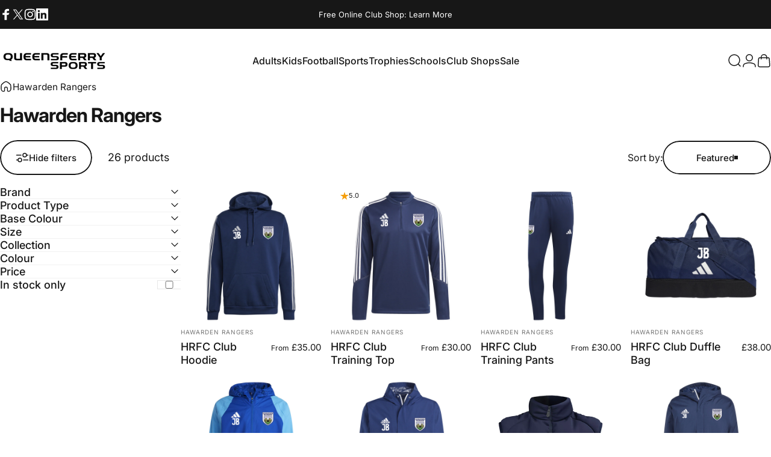

--- FILE ---
content_type: text/html; charset=utf-8
request_url: https://queensferrysports.com/?section_id=sections--27283984482687__header
body_size: 8712
content:
<div id="shopify-section-sections--27283984482687__header" class="shopify-section shopify-section-group-header-group header-section"><style>
  #shopify-section-sections--27283984482687__header {
    --section-padding-top: 32px;
    --section-padding-bottom: 12px;
    --color-background: 255 255 255;
    --color-foreground: 23 23 23;
    --color-transparent: 255 255 255;
    --color-localization: ;
  }
</style><menu-drawer id="MenuDrawer" class="menu-drawer drawer drawer--start z-30 fixed bottom-0 left-0 h-full w-full pointer-events-none"
  data-section-id="sections--27283984482687__header"
  hidden
>
  <overlay-element class="overlay fixed-modal invisible opacity-0 fixed bottom-0 left-0 w-full h-screen pointer-events-none" aria-controls="MenuDrawer" aria-expanded="false"></overlay-element>
  <div class="drawer__inner z-10 absolute top-0 flex flex-col w-full h-full overflow-hidden">
    <gesture-element class="drawer__header flex justify-between opacity-0 invisible relative" tabindex="0">
      <span class="drawer__title heading lg:text-3xl text-2xl leading-none tracking-tight"></span>
      <button class="button button--secondary button--close drawer__close hidden sm:flex items-center justify-center" type="button" is="hover-button" aria-controls="MenuDrawer" aria-expanded="false" aria-label="Close">
        <span class="btn-fill" data-fill></span>
        <span class="btn-text"><svg class="icon icon-close icon-sm" viewBox="0 0 20 20" stroke="currentColor" fill="none" xmlns="http://www.w3.org/2000/svg">
      <path stroke-linecap="round" stroke-linejoin="round" d="M5 15L15 5M5 5L15 15"></path>
    </svg></span>
      </button>
    </gesture-element>
    <div class="drawer__content opacity-0 invisible flex flex-col h-full grow shrink">
      <nav class="relative grow overflow-hidden" role="navigation">
        <ul class="drawer__scrollable drawer__menu relative w-full h-full" role="list" data-parent><li class="drawer__menu-group"><details is="accordion-details">
  <summary class="drawer__menu-item block cursor-pointer relative" aria-expanded="false">
    <span class="heading text-2xl leading-none tracking-tight">Adults</span><svg class="icon icon-chevron-down icon-lg" viewBox="0 0 24 24" stroke="currentColor" fill="none" xmlns="http://www.w3.org/2000/svg">
      <path stroke-linecap="round" stroke-linejoin="round" d="M6 9L12 15L18 9"></path>
    </svg></summary>
  <div class="drawer__submenu flex flex-col w-full h-full" data-parent><ul id="DrawerSubMenu-sections--27283984482687__header-1" class="drawer__scrollable flex flex-col h-full"><li class="drawer__menu-group"><details is="accordion-details">
                  <summary class="drawer__menu-item block heading text-2xl leading-none tracking-tight cursor-pointer relative" aria-expanded="false">Clothing<svg class="icon icon-chevron-down icon-lg" viewBox="0 0 24 24" stroke="currentColor" fill="none" xmlns="http://www.w3.org/2000/svg">
      <path stroke-linecap="round" stroke-linejoin="round" d="M6 9L12 15L18 9"></path>
    </svg></summary>
                  <div class="drawer__submenu flex flex-col w-full h-full"><ul class="drawer__scrollable flex flex-col h-full"><li class="drawer__menu-group">
                          <a class="drawer__menu-item block heading text-2xl leading-none tracking-tight" href="/collections/coats-jackets">Coats &amp; Jackets</a>
                        </li><li class="drawer__menu-group">
                          <a class="drawer__menu-item block heading text-2xl leading-none tracking-tight" href="/collections/hoodies">Hoodies</a>
                        </li><li class="drawer__menu-group">
                          <a class="drawer__menu-item block heading text-2xl leading-none tracking-tight" href="/collections/baselayers2">Baselayers</a>
                        </li><li class="drawer__menu-group">
                          <a class="drawer__menu-item block heading text-2xl leading-none tracking-tight" href="/collections/adidas-zip-tops">Zip Tops</a>
                        </li><li class="drawer__menu-group">
                          <a class="drawer__menu-item block heading text-2xl leading-none tracking-tight" href="/collections/t-shirts">T-Shirts</a>
                        </li><li class="drawer__menu-group">
                          <a class="drawer__menu-item block heading text-2xl leading-none tracking-tight" href="/collections/shorts">Shorts</a>
                        </li><li class="drawer__menu-group">
                          <a class="drawer__menu-item block heading text-2xl leading-none tracking-tight" href="/collections/polos-t-shirts">Polos</a>
                        </li><li class="drawer__menu-group">
                          <a class="drawer__menu-item block heading text-2xl leading-none tracking-tight" href="/collections/sweatshirts">Sweatshirts</a>
                        </li><li class="drawer__menu-group">
                          <a class="drawer__menu-item block heading text-2xl leading-none tracking-tight" href="/collections/track-pants">Trackpants</a>
                        </li><li class="drawer__menu-group">
                          <a class="drawer__menu-item block heading text-2xl leading-none tracking-tight" href="/collections/workwear">Workwear</a>
                        </li></ul>
                  </div>
                </details></li><li class="drawer__menu-group"><details is="accordion-details">
                  <summary class="drawer__menu-item block heading text-2xl leading-none tracking-tight cursor-pointer relative" aria-expanded="false">Footwear<svg class="icon icon-chevron-down icon-lg" viewBox="0 0 24 24" stroke="currentColor" fill="none" xmlns="http://www.w3.org/2000/svg">
      <path stroke-linecap="round" stroke-linejoin="round" d="M6 9L12 15L18 9"></path>
    </svg></summary>
                  <div class="drawer__submenu flex flex-col w-full h-full"><ul class="drawer__scrollable flex flex-col h-full"><li class="drawer__menu-group">
                          <a class="drawer__menu-item block heading text-2xl leading-none tracking-tight" href="/collections/trainers">Trainers</a>
                        </li><li class="drawer__menu-group">
                          <a class="drawer__menu-item block heading text-2xl leading-none tracking-tight" href="/collections/cricket-shoes">Cricket Shoes</a>
                        </li><li class="drawer__menu-group">
                          <a class="drawer__menu-item block heading text-2xl leading-none tracking-tight" href="/collections/skechers">Skechers</a>
                        </li><li class="drawer__menu-group">
                          <a class="drawer__menu-item block heading text-2xl leading-none tracking-tight" href="/collections/walking-boots-shoes">Walking Boots &amp; Shoes</a>
                        </li><li class="drawer__menu-group">
                          <a class="drawer__menu-item block heading text-2xl leading-none tracking-tight" href="/collections/sliders-flip-flops">Sliders &amp; Flip Flops</a>
                        </li></ul>
                  </div>
                </details></li><li class="drawer__menu-group"><details is="accordion-details">
                  <summary class="drawer__menu-item block heading text-2xl leading-none tracking-tight cursor-pointer relative" aria-expanded="false">Accessories<svg class="icon icon-chevron-down icon-lg" viewBox="0 0 24 24" stroke="currentColor" fill="none" xmlns="http://www.w3.org/2000/svg">
      <path stroke-linecap="round" stroke-linejoin="round" d="M6 9L12 15L18 9"></path>
    </svg></summary>
                  <div class="drawer__submenu flex flex-col w-full h-full"><ul class="drawer__scrollable flex flex-col h-full"><li class="drawer__menu-group">
                          <a class="drawer__menu-item block heading text-2xl leading-none tracking-tight" href="/collections/winter-essentials">Winter Essentials</a>
                        </li><li class="drawer__menu-group">
                          <a class="drawer__menu-item block heading text-2xl leading-none tracking-tight" href="/collections/bags">Bags</a>
                        </li><li class="drawer__menu-group">
                          <a class="drawer__menu-item block heading text-2xl leading-none tracking-tight" href="/collections/socks">Socks</a>
                        </li><li class="drawer__menu-group">
                          <a class="drawer__menu-item block heading text-2xl leading-none tracking-tight" href="/collections/water-bottles">Water Bottles</a>
                        </li></ul>
                  </div>
                </details></li></ul></div>
</details>
</li><li class="drawer__menu-group"><details is="accordion-details">
  <summary class="drawer__menu-item block cursor-pointer relative" aria-expanded="false">
    <span class="heading text-2xl leading-none tracking-tight">Kids</span><svg class="icon icon-chevron-down icon-lg" viewBox="0 0 24 24" stroke="currentColor" fill="none" xmlns="http://www.w3.org/2000/svg">
      <path stroke-linecap="round" stroke-linejoin="round" d="M6 9L12 15L18 9"></path>
    </svg></summary>
  <div class="drawer__submenu flex flex-col w-full h-full" data-parent><ul id="DrawerSubMenu-sections--27283984482687__header-2" class="drawer__scrollable flex flex-col h-full"><li class="drawer__menu-group"><details is="accordion-details">
                  <summary class="drawer__menu-item block heading text-2xl leading-none tracking-tight cursor-pointer relative" aria-expanded="false">Clothing<svg class="icon icon-chevron-down icon-lg" viewBox="0 0 24 24" stroke="currentColor" fill="none" xmlns="http://www.w3.org/2000/svg">
      <path stroke-linecap="round" stroke-linejoin="round" d="M6 9L12 15L18 9"></path>
    </svg></summary>
                  <div class="drawer__submenu flex flex-col w-full h-full"><ul class="drawer__scrollable flex flex-col h-full"><li class="drawer__menu-group">
                          <a class="drawer__menu-item block heading text-2xl leading-none tracking-tight" href="/collections/kids-coats-and-jackets">Coats &amp; Jackets</a>
                        </li><li class="drawer__menu-group">
                          <a class="drawer__menu-item block heading text-2xl leading-none tracking-tight" href="/collections/kids-hoodies">Hoodies</a>
                        </li><li class="drawer__menu-group">
                          <a class="drawer__menu-item block heading text-2xl leading-none tracking-tight" href="/collections/kids-sweatshirts">Sweatshirts</a>
                        </li><li class="drawer__menu-group">
                          <a class="drawer__menu-item block heading text-2xl leading-none tracking-tight" href="/collections/kids-baselayers">Baselayers</a>
                        </li><li class="drawer__menu-group">
                          <a class="drawer__menu-item block heading text-2xl leading-none tracking-tight" href="/collections/kids-t-shirts">T-Shirts</a>
                        </li><li class="drawer__menu-group">
                          <a class="drawer__menu-item block heading text-2xl leading-none tracking-tight" href="/collections/kids-polo">Polos</a>
                        </li><li class="drawer__menu-group">
                          <a class="drawer__menu-item block heading text-2xl leading-none tracking-tight" href="/collections/kids-shorts">Shorts</a>
                        </li><li class="drawer__menu-group">
                          <a class="drawer__menu-item block heading text-2xl leading-none tracking-tight" href="/collections/kids-track-pants">Trackpants</a>
                        </li></ul>
                  </div>
                </details></li><li class="drawer__menu-group"><details is="accordion-details">
                  <summary class="drawer__menu-item block heading text-2xl leading-none tracking-tight cursor-pointer relative" aria-expanded="false">Footwear<svg class="icon icon-chevron-down icon-lg" viewBox="0 0 24 24" stroke="currentColor" fill="none" xmlns="http://www.w3.org/2000/svg">
      <path stroke-linecap="round" stroke-linejoin="round" d="M6 9L12 15L18 9"></path>
    </svg></summary>
                  <div class="drawer__submenu flex flex-col w-full h-full"><ul class="drawer__scrollable flex flex-col h-full"><li class="drawer__menu-group">
                          <a class="drawer__menu-item block heading text-2xl leading-none tracking-tight" href="/collections/kids-trainers">Trainers</a>
                        </li><li class="drawer__menu-group">
                          <a class="drawer__menu-item block heading text-2xl leading-none tracking-tight" href="/collections/cricket-shoes">Cricket Shoes</a>
                        </li><li class="drawer__menu-group">
                          <a class="drawer__menu-item block heading text-2xl leading-none tracking-tight" href="/collections/sliders-flip-flops">Sliders &amp; Flip Flops</a>
                        </li></ul>
                  </div>
                </details></li><li class="drawer__menu-group"><details is="accordion-details">
                  <summary class="drawer__menu-item block heading text-2xl leading-none tracking-tight cursor-pointer relative" aria-expanded="false">Accessories<svg class="icon icon-chevron-down icon-lg" viewBox="0 0 24 24" stroke="currentColor" fill="none" xmlns="http://www.w3.org/2000/svg">
      <path stroke-linecap="round" stroke-linejoin="round" d="M6 9L12 15L18 9"></path>
    </svg></summary>
                  <div class="drawer__submenu flex flex-col w-full h-full"><ul class="drawer__scrollable flex flex-col h-full"><li class="drawer__menu-group">
                          <a class="drawer__menu-item block heading text-2xl leading-none tracking-tight" href="/collections/winter-essentials">Winter Essentials</a>
                        </li><li class="drawer__menu-group">
                          <a class="drawer__menu-item block heading text-2xl leading-none tracking-tight" href="/collections/bags">Bags</a>
                        </li><li class="drawer__menu-group">
                          <a class="drawer__menu-item block heading text-2xl leading-none tracking-tight" href="/collections/socks">Socks</a>
                        </li></ul>
                  </div>
                </details></li></ul></div>
</details>
</li><li class="drawer__menu-group"><details is="accordion-details">
  <summary class="drawer__menu-item block cursor-pointer relative" aria-expanded="false">
    <span class="heading text-2xl leading-none tracking-tight">Football</span><svg class="icon icon-chevron-down icon-lg" viewBox="0 0 24 24" stroke="currentColor" fill="none" xmlns="http://www.w3.org/2000/svg">
      <path stroke-linecap="round" stroke-linejoin="round" d="M6 9L12 15L18 9"></path>
    </svg></summary>
  <div class="drawer__submenu flex flex-col w-full h-full" data-parent><ul id="DrawerSubMenu-sections--27283984482687__header-3" class="drawer__scrollable flex flex-col h-full"><li class="drawer__menu-group"><details is="accordion-details">
                  <summary class="drawer__menu-item block heading text-2xl leading-none tracking-tight cursor-pointer relative" aria-expanded="false">Football Team Kits<svg class="icon icon-chevron-down icon-lg" viewBox="0 0 24 24" stroke="currentColor" fill="none" xmlns="http://www.w3.org/2000/svg">
      <path stroke-linecap="round" stroke-linejoin="round" d="M6 9L12 15L18 9"></path>
    </svg></summary>
                  <div class="drawer__submenu flex flex-col w-full h-full"><ul class="drawer__scrollable flex flex-col h-full"><li class="drawer__menu-group">
                          <a class="drawer__menu-item block heading text-2xl leading-none tracking-tight" href="/collections/adidas-teamwear">Adidas Team Kits</a>
                        </li><li class="drawer__menu-group">
                          <a class="drawer__menu-item block heading text-2xl leading-none tracking-tight" href="/collections/puma-teamwear">Puma Team Kits</a>
                        </li><li class="drawer__menu-group">
                          <a class="drawer__menu-item block heading text-2xl leading-none tracking-tight" href="/collections/joma-teamwear">Joma Team Kits</a>
                        </li><li class="drawer__menu-group">
                          <a class="drawer__menu-item block heading text-2xl leading-none tracking-tight" href="/collections/nike">Nike Team Kits</a>
                        </li><li class="drawer__menu-group">
                          <a class="drawer__menu-item block heading text-2xl leading-none tracking-tight" href="/collections/umbro-teamwear-1">Umbro Team Kits</a>
                        </li></ul>
                  </div>
                </details></li><li class="drawer__menu-group"><details is="accordion-details">
                  <summary class="drawer__menu-item block heading text-2xl leading-none tracking-tight cursor-pointer relative" aria-expanded="false">Football Boots<svg class="icon icon-chevron-down icon-lg" viewBox="0 0 24 24" stroke="currentColor" fill="none" xmlns="http://www.w3.org/2000/svg">
      <path stroke-linecap="round" stroke-linejoin="round" d="M6 9L12 15L18 9"></path>
    </svg></summary>
                  <div class="drawer__submenu flex flex-col w-full h-full"><ul class="drawer__scrollable flex flex-col h-full"><li class="drawer__menu-group">
                          <a class="drawer__menu-item block heading text-2xl leading-none tracking-tight" href="/collections/adult-football-boots-1">Adults Boots</a>
                        </li><li class="drawer__menu-group">
                          <a class="drawer__menu-item block heading text-2xl leading-none tracking-tight" href="/collections/football-boots-1">Kids Boots</a>
                        </li></ul>
                  </div>
                </details></li><li class="drawer__menu-group"><details is="accordion-details">
                  <summary class="drawer__menu-item block heading text-2xl leading-none tracking-tight cursor-pointer relative" aria-expanded="false">Goalkeepers<svg class="icon icon-chevron-down icon-lg" viewBox="0 0 24 24" stroke="currentColor" fill="none" xmlns="http://www.w3.org/2000/svg">
      <path stroke-linecap="round" stroke-linejoin="round" d="M6 9L12 15L18 9"></path>
    </svg></summary>
                  <div class="drawer__submenu flex flex-col w-full h-full"><ul class="drawer__scrollable flex flex-col h-full"><li class="drawer__menu-group">
                          <a class="drawer__menu-item block heading text-2xl leading-none tracking-tight" href="/collections/goalkeeper-gloves">Goalkeeper Gloves</a>
                        </li><li class="drawer__menu-group">
                          <a class="drawer__menu-item block heading text-2xl leading-none tracking-tight" href="/collections/goalkeeper-kits">Goalkeeper Kits</a>
                        </li></ul>
                  </div>
                </details></li><li class="drawer__menu-group"><details is="accordion-details">
                  <summary class="drawer__menu-item block heading text-2xl leading-none tracking-tight cursor-pointer relative" aria-expanded="false">Referee<svg class="icon icon-chevron-down icon-lg" viewBox="0 0 24 24" stroke="currentColor" fill="none" xmlns="http://www.w3.org/2000/svg">
      <path stroke-linecap="round" stroke-linejoin="round" d="M6 9L12 15L18 9"></path>
    </svg></summary>
                  <div class="drawer__submenu flex flex-col w-full h-full"><ul class="drawer__scrollable flex flex-col h-full"><li class="drawer__menu-group">
                          <a class="drawer__menu-item block heading text-2xl leading-none tracking-tight" href="/collections/referee">Match Kits</a>
                        </li><li class="drawer__menu-group">
                          <a class="drawer__menu-item block heading text-2xl leading-none tracking-tight" href="/collections/referee-training-kit">Training Kit</a>
                        </li><li class="drawer__menu-group">
                          <a class="drawer__menu-item block heading text-2xl leading-none tracking-tight" href="/collections/referee-accessories">Accessories</a>
                        </li><li class="drawer__menu-group">
                          <a class="drawer__menu-item block heading text-2xl leading-none tracking-tight" href="/collections/faw-referees">FAW Referees</a>
                        </li></ul>
                  </div>
                </details></li><li class="drawer__menu-group"><details is="accordion-details">
                  <summary class="drawer__menu-item block heading text-2xl leading-none tracking-tight cursor-pointer relative" aria-expanded="false">Equipment<svg class="icon icon-chevron-down icon-lg" viewBox="0 0 24 24" stroke="currentColor" fill="none" xmlns="http://www.w3.org/2000/svg">
      <path stroke-linecap="round" stroke-linejoin="round" d="M6 9L12 15L18 9"></path>
    </svg></summary>
                  <div class="drawer__submenu flex flex-col w-full h-full"><ul class="drawer__scrollable flex flex-col h-full"><li class="drawer__menu-group">
                          <a class="drawer__menu-item block heading text-2xl leading-none tracking-tight" href="/collections/shin-pads">Shin Pads</a>
                        </li><li class="drawer__menu-group">
                          <a class="drawer__menu-item block heading text-2xl leading-none tracking-tight" href="/collections/bibs">Bibs</a>
                        </li><li class="drawer__menu-group">
                          <a class="drawer__menu-item block heading text-2xl leading-none tracking-tight" href="/collections/cones">Cones</a>
                        </li><li class="drawer__menu-group">
                          <a class="drawer__menu-item block heading text-2xl leading-none tracking-tight" href="/collections/goals">Pop-Up Goals</a>
                        </li><li class="drawer__menu-group">
                          <a class="drawer__menu-item block heading text-2xl leading-none tracking-tight" href="/collections/water-bottles">Water Bottles</a>
                        </li><li class="drawer__menu-group">
                          <a class="drawer__menu-item block heading text-2xl leading-none tracking-tight" href="/collections/ball-carriers">Ball Carriers</a>
                        </li><li class="drawer__menu-group">
                          <a class="drawer__menu-item block heading text-2xl leading-none tracking-tight" href="/collections/goal-accessories-1">Goal Accessories</a>
                        </li><li class="drawer__menu-group">
                          <a class="drawer__menu-item block heading text-2xl leading-none tracking-tight" href="/collections/pitch-marking">Pitch Marking</a>
                        </li><li class="drawer__menu-group">
                          <a class="drawer__menu-item block heading text-2xl leading-none tracking-tight" href="/collections/corner-flags-and-poles">Corner Flags and Poles</a>
                        </li><li class="drawer__menu-group">
                          <a class="drawer__menu-item block heading text-2xl leading-none tracking-tight" href="/collections/medical-equipmant">Medical Equipment</a>
                        </li><li class="drawer__menu-group">
                          <a class="drawer__menu-item block heading text-2xl leading-none tracking-tight" href="/collections/captains-armbands">Captain&#39;s Armbands</a>
                        </li><li class="drawer__menu-group">
                          <a class="drawer__menu-item block heading text-2xl leading-none tracking-tight" href="/collections/ball-pumps">Ball Pumps</a>
                        </li><li class="drawer__menu-group">
                          <a class="drawer__menu-item block heading text-2xl leading-none tracking-tight" href="/collections/tactic-boards">Tactic Boards</a>
                        </li><li class="drawer__menu-group">
                          <a class="drawer__menu-item block heading text-2xl leading-none tracking-tight" href="/collections/mannequins">Mannequins</a>
                        </li></ul>
                  </div>
                </details></li><li class="drawer__menu-group drawer__promotions">
            <ul class="mega-menu__list grid grid-cols-2 w-full h-full" role="list" tabindex="-1"><li class="drawer__menu-group mega-menu__item flex opacity-0 w-full">
                    <div class="media-card media-card--standard media-card--overlap">
                      <a class="media-card__link flex flex-col w-full h-full relative" href="/collections/teamwear"
                        aria-label="Teamwear"
                        style="--color-foreground: 255 255 255;--color-overlay: 0 0 0;--overlay-opacity: 0.15;"
                      ><div class="badges z-2 absolute grid gap-3 pointer-events-none">
                            <span class="badge badge--onsale flex items-center gap-1d5 font-medium leading-none">New</span>
                          </div><div class="media media--square relative overflow-hidden"><img src="//queensferrysports.com/cdn/shop/files/adidas_pic.png?v=1734813938&amp;width=2000" alt="" srcset="//queensferrysports.com/cdn/shop/files/adidas_pic.png?v=1734813938&amp;width=180 180w, //queensferrysports.com/cdn/shop/files/adidas_pic.png?v=1734813938&amp;width=360 360w, //queensferrysports.com/cdn/shop/files/adidas_pic.png?v=1734813938&amp;width=540 540w, //queensferrysports.com/cdn/shop/files/adidas_pic.png?v=1734813938&amp;width=720 720w, //queensferrysports.com/cdn/shop/files/adidas_pic.png?v=1734813938&amp;width=900 900w, //queensferrysports.com/cdn/shop/files/adidas_pic.png?v=1734813938&amp;width=1080 1080w" width="2000" height="2000" loading="lazy" is="lazy-image"></div><div class="media-card__content flex justify-between items-center gap-4 w-full">
                            <div class="media-card__text opacity-0 shrink-1 grid gap-0d5"><p>
                                  <span class="heading reversed-link text-lg tracking-tighter leading-tight">Teamwear</span>
                                </p></div><svg class="icon icon-arrow-right icon-xs transform shrink-0 hidden md:block" viewBox="0 0 21 20" stroke="currentColor" fill="none" xmlns="http://www.w3.org/2000/svg">
      <path stroke-linecap="round" stroke-linejoin="round" d="M3 10H18M18 10L12.1667 4.16675M18 10L12.1667 15.8334"></path>
    </svg></div></a>
                    </div>
                  </li><li class="drawer__menu-group mega-menu__item flex opacity-0 w-full">
                    <div class="media-card media-card--standard media-card--overlap">
                      <a class="media-card__link flex flex-col w-full h-full relative" href="/collections/football-boots"
                        aria-label="Football Boots"
                        style="--color-foreground: 255 255 255;--color-overlay: 0 0 0;--overlay-opacity: 0.15;"
                      ><div class="media media--square relative overflow-hidden"><img src="//queensferrysports.com/cdn/shop/files/boots_c4ec5f93-03de-493a-803f-419c4cecafb9.png?v=1732116187&amp;width=1080" alt="" srcset="//queensferrysports.com/cdn/shop/files/boots_c4ec5f93-03de-493a-803f-419c4cecafb9.png?v=1732116187&amp;width=180 180w, //queensferrysports.com/cdn/shop/files/boots_c4ec5f93-03de-493a-803f-419c4cecafb9.png?v=1732116187&amp;width=360 360w, //queensferrysports.com/cdn/shop/files/boots_c4ec5f93-03de-493a-803f-419c4cecafb9.png?v=1732116187&amp;width=540 540w, //queensferrysports.com/cdn/shop/files/boots_c4ec5f93-03de-493a-803f-419c4cecafb9.png?v=1732116187&amp;width=720 720w, //queensferrysports.com/cdn/shop/files/boots_c4ec5f93-03de-493a-803f-419c4cecafb9.png?v=1732116187&amp;width=900 900w, //queensferrysports.com/cdn/shop/files/boots_c4ec5f93-03de-493a-803f-419c4cecafb9.png?v=1732116187&amp;width=1080 1080w" width="1080" height="1080" loading="lazy" is="lazy-image"></div><div class="media-card__content flex justify-between items-center gap-4 w-full">
                            <div class="media-card__text opacity-0 shrink-1 grid gap-0d5"><p>
                                  <span class="heading reversed-link text-lg tracking-tighter leading-tight">Football Boots</span>
                                </p></div><svg class="icon icon-arrow-right icon-xs transform shrink-0 hidden md:block" viewBox="0 0 21 20" stroke="currentColor" fill="none" xmlns="http://www.w3.org/2000/svg">
      <path stroke-linecap="round" stroke-linejoin="round" d="M3 10H18M18 10L12.1667 4.16675M18 10L12.1667 15.8334"></path>
    </svg></div></a>
                    </div>
                  </li></ul>
          </li></ul></div>
</details>
</li><li class="drawer__menu-group"><details is="accordion-details">
  <summary class="drawer__menu-item block cursor-pointer relative" aria-expanded="false">
    <span class="heading text-2xl leading-none tracking-tight">Sports</span><svg class="icon icon-chevron-down icon-lg" viewBox="0 0 24 24" stroke="currentColor" fill="none" xmlns="http://www.w3.org/2000/svg">
      <path stroke-linecap="round" stroke-linejoin="round" d="M6 9L12 15L18 9"></path>
    </svg></summary>
  <div class="drawer__submenu flex flex-col w-full h-full" data-parent><ul id="DrawerSubMenu-sections--27283984482687__header-4" class="drawer__scrollable flex flex-col h-full"><li class="drawer__menu-group"><details is="accordion-details">
                  <summary class="drawer__menu-item block heading text-2xl leading-none tracking-tight cursor-pointer relative" aria-expanded="false">All Sports<svg class="icon icon-chevron-down icon-lg" viewBox="0 0 24 24" stroke="currentColor" fill="none" xmlns="http://www.w3.org/2000/svg">
      <path stroke-linecap="round" stroke-linejoin="round" d="M6 9L12 15L18 9"></path>
    </svg></summary>
                  <div class="drawer__submenu flex flex-col w-full h-full"><ul class="drawer__scrollable flex flex-col h-full"><li class="drawer__menu-group">
                          <a class="drawer__menu-item block heading text-2xl leading-none tracking-tight" href="/collections/athletics">Athletics</a>
                        </li><li class="drawer__menu-group">
                          <a class="drawer__menu-item block heading text-2xl leading-none tracking-tight" href="/collections/badminton">Badminton</a>
                        </li><li class="drawer__menu-group">
                          <a class="drawer__menu-item block heading text-2xl leading-none tracking-tight" href="/collections/basketball">Basketball</a>
                        </li><li class="drawer__menu-group">
                          <a class="drawer__menu-item block heading text-2xl leading-none tracking-tight" href="/collections/hockey">Hockey</a>
                        </li><li class="drawer__menu-group">
                          <a class="drawer__menu-item block heading text-2xl leading-none tracking-tight" href="/collections/netball">Netball</a>
                        </li><li class="drawer__menu-group">
                          <a class="drawer__menu-item block heading text-2xl leading-none tracking-tight" href="/collections/rugby-1">Rugby</a>
                        </li><li class="drawer__menu-group">
                          <a class="drawer__menu-item block heading text-2xl leading-none tracking-tight" href="/collections/snooker-pool">Snooker &amp; Pool</a>
                        </li></ul>
                  </div>
                </details></li><li class="drawer__menu-group drawer__promotions">
            <ul class="mega-menu__list grid grid-cols-2 w-full h-full" role="list" tabindex="-1"><li class="drawer__menu-group mega-menu__item flex opacity-0 w-full">
                    <div class="media-card media-card--standard media-card--overlap">
                      <a class="media-card__link flex flex-col w-full h-full relative" href="/collections/cricket"
                        aria-label="Cricket"
                        style="--color-foreground: 255 255 255;--color-overlay: 0 0 0;--overlay-opacity: 0.25;"
                      ><div class="media media--square relative overflow-hidden"><img src="//queensferrysports.com/cdn/shop/files/cricket.jpg?v=1730851242&amp;width=1920" alt="" srcset="//queensferrysports.com/cdn/shop/files/cricket.jpg?v=1730851242&amp;width=180 180w, //queensferrysports.com/cdn/shop/files/cricket.jpg?v=1730851242&amp;width=360 360w, //queensferrysports.com/cdn/shop/files/cricket.jpg?v=1730851242&amp;width=540 540w, //queensferrysports.com/cdn/shop/files/cricket.jpg?v=1730851242&amp;width=720 720w, //queensferrysports.com/cdn/shop/files/cricket.jpg?v=1730851242&amp;width=900 900w, //queensferrysports.com/cdn/shop/files/cricket.jpg?v=1730851242&amp;width=1080 1080w" width="1920" height="1635" loading="lazy" is="lazy-image"></div><div class="media-card__content flex justify-between items-center gap-4 w-full">
                            <div class="media-card__text opacity-0 shrink-1 grid gap-0d5"><p>
                                  <span class="heading reversed-link text-lg tracking-tighter leading-tight">Cricket</span>
                                </p></div><svg class="icon icon-arrow-right icon-xs transform shrink-0 hidden md:block" viewBox="0 0 21 20" stroke="currentColor" fill="none" xmlns="http://www.w3.org/2000/svg">
      <path stroke-linecap="round" stroke-linejoin="round" d="M3 10H18M18 10L12.1667 4.16675M18 10L12.1667 15.8334"></path>
    </svg></div></a>
                    </div>
                  </li><li class="drawer__menu-group mega-menu__item flex opacity-0 w-full">
                    <div class="media-card media-card--standard media-card--overlap">
                      <a class="media-card__link flex flex-col w-full h-full relative" href="/collections/darts"
                        aria-label="Darts"
                        style="--color-foreground: 255 255 255;--color-overlay: 0 0 0;--overlay-opacity: 0.25;"
                      ><div class="media media--square relative overflow-hidden"><img src="//queensferrysports.com/cdn/shop/files/GettyImages-1322875360.jpg?v=1730851292&amp;width=4768" alt="" srcset="//queensferrysports.com/cdn/shop/files/GettyImages-1322875360.jpg?v=1730851292&amp;width=180 180w, //queensferrysports.com/cdn/shop/files/GettyImages-1322875360.jpg?v=1730851292&amp;width=360 360w, //queensferrysports.com/cdn/shop/files/GettyImages-1322875360.jpg?v=1730851292&amp;width=540 540w, //queensferrysports.com/cdn/shop/files/GettyImages-1322875360.jpg?v=1730851292&amp;width=720 720w, //queensferrysports.com/cdn/shop/files/GettyImages-1322875360.jpg?v=1730851292&amp;width=900 900w, //queensferrysports.com/cdn/shop/files/GettyImages-1322875360.jpg?v=1730851292&amp;width=1080 1080w" width="4768" height="3385" loading="lazy" is="lazy-image"></div><div class="media-card__content flex justify-between items-center gap-4 w-full">
                            <div class="media-card__text opacity-0 shrink-1 grid gap-0d5"><p>
                                  <span class="heading reversed-link text-lg tracking-tighter leading-tight">Darts</span>
                                </p></div><svg class="icon icon-arrow-right icon-xs transform shrink-0 hidden md:block" viewBox="0 0 21 20" stroke="currentColor" fill="none" xmlns="http://www.w3.org/2000/svg">
      <path stroke-linecap="round" stroke-linejoin="round" d="M3 10H18M18 10L12.1667 4.16675M18 10L12.1667 15.8334"></path>
    </svg></div></a>
                    </div>
                  </li><li class="drawer__menu-group mega-menu__item flex opacity-0 w-full">
                    <div class="media-card media-card--standard media-card--overlap">
                      <a class="media-card__link flex flex-col w-full h-full relative" href="/collections/running-1"
                        aria-label="Running"
                        style="--color-foreground: 255 255 255;--color-overlay: 0 0 0;--overlay-opacity: 0.25;"
                      ><div class="media media--square relative overflow-hidden"><img src="//queensferrysports.com/cdn/shop/files/H23681_10145_H23681_Adidas_ENERGY_SOLARCONTROL_PR_Combined_Athlete_Action_1042378_5692x7115_93826cfe2a.jpg?v=1730851579&amp;width=1080" alt="" srcset="//queensferrysports.com/cdn/shop/files/H23681_10145_H23681_Adidas_ENERGY_SOLARCONTROL_PR_Combined_Athlete_Action_1042378_5692x7115_93826cfe2a.jpg?v=1730851579&amp;width=180 180w, //queensferrysports.com/cdn/shop/files/H23681_10145_H23681_Adidas_ENERGY_SOLARCONTROL_PR_Combined_Athlete_Action_1042378_5692x7115_93826cfe2a.jpg?v=1730851579&amp;width=360 360w, //queensferrysports.com/cdn/shop/files/H23681_10145_H23681_Adidas_ENERGY_SOLARCONTROL_PR_Combined_Athlete_Action_1042378_5692x7115_93826cfe2a.jpg?v=1730851579&amp;width=540 540w, //queensferrysports.com/cdn/shop/files/H23681_10145_H23681_Adidas_ENERGY_SOLARCONTROL_PR_Combined_Athlete_Action_1042378_5692x7115_93826cfe2a.jpg?v=1730851579&amp;width=720 720w, //queensferrysports.com/cdn/shop/files/H23681_10145_H23681_Adidas_ENERGY_SOLARCONTROL_PR_Combined_Athlete_Action_1042378_5692x7115_93826cfe2a.jpg?v=1730851579&amp;width=900 900w, //queensferrysports.com/cdn/shop/files/H23681_10145_H23681_Adidas_ENERGY_SOLARCONTROL_PR_Combined_Athlete_Action_1042378_5692x7115_93826cfe2a.jpg?v=1730851579&amp;width=1080 1080w" width="1080" height="1080" loading="lazy" is="lazy-image"></div><div class="media-card__content flex justify-between items-center gap-4 w-full">
                            <div class="media-card__text opacity-0 shrink-1 grid gap-0d5"><p>
                                  <span class="heading reversed-link text-lg tracking-tighter leading-tight">Running</span>
                                </p></div><svg class="icon icon-arrow-right icon-xs transform shrink-0 hidden md:block" viewBox="0 0 21 20" stroke="currentColor" fill="none" xmlns="http://www.w3.org/2000/svg">
      <path stroke-linecap="round" stroke-linejoin="round" d="M3 10H18M18 10L12.1667 4.16675M18 10L12.1667 15.8334"></path>
    </svg></div></a>
                    </div>
                  </li></ul>
          </li></ul></div>
</details>
</li><li class="drawer__menu-group"><a class="drawer__menu-item block heading text-2xl leading-none tracking-tight" href="/pages/trophies">Trophies</a></li><li class="drawer__menu-group"><details is="accordion-details">
  <summary class="drawer__menu-item block cursor-pointer relative" aria-expanded="false">
    <span class="heading text-2xl leading-none tracking-tight">Schools</span><svg class="icon icon-chevron-down icon-lg" viewBox="0 0 24 24" stroke="currentColor" fill="none" xmlns="http://www.w3.org/2000/svg">
      <path stroke-linecap="round" stroke-linejoin="round" d="M6 9L12 15L18 9"></path>
    </svg></summary>
  <div class="drawer__submenu flex flex-col w-full h-full" data-parent><ul id="DrawerSubMenu-sections--27283984482687__header-6" class="drawer__scrollable flex flex-col h-full"><li class="drawer__menu-group"><details is="accordion-details">
                  <summary class="drawer__menu-item block heading text-2xl leading-none tracking-tight cursor-pointer relative" aria-expanded="false">Primary<svg class="icon icon-chevron-down icon-lg" viewBox="0 0 24 24" stroke="currentColor" fill="none" xmlns="http://www.w3.org/2000/svg">
      <path stroke-linecap="round" stroke-linejoin="round" d="M6 9L12 15L18 9"></path>
    </svg></summary>
                  <div class="drawer__submenu flex flex-col w-full h-full"><ul class="drawer__scrollable flex flex-col h-full"><li class="drawer__menu-group">
                          <a class="drawer__menu-item block heading text-2xl leading-none tracking-tight" href="/collections/ewloe-green-school">Ewloe Green School</a>
                        </li><li class="drawer__menu-group">
                          <a class="drawer__menu-item block heading text-2xl leading-none tracking-tight" href="/collections/golftyn-cp-school">Golftyn CP School</a>
                        </li><li class="drawer__menu-group">
                          <a class="drawer__menu-item block heading text-2xl leading-none tracking-tight" href="/collections/hawarden-village-church-school">Hawarden Village Church School</a>
                        </li><li class="drawer__menu-group">
                          <a class="drawer__menu-item block heading text-2xl leading-none tracking-tight" href="/collections/mountain-lane-school">Mountain Lane School</a>
                        </li><li class="drawer__menu-group">
                          <a class="drawer__menu-item block heading text-2xl leading-none tracking-tight" href="/collections/sealand-cp-school">Sealand CP School</a>
                        </li><li class="drawer__menu-group">
                          <a class="drawer__menu-item block heading text-2xl leading-none tracking-tight" href="/collections/ysgol-wepre-cp-school">Wepre CP School</a>
                        </li><li class="drawer__menu-group">
                          <a class="drawer__menu-item block heading text-2xl leading-none tracking-tight" href="/collections/ysgol-bryn-deva">Ysgol Bryn Deva</a>
                        </li><li class="drawer__menu-group">
                          <a class="drawer__menu-item block heading text-2xl leading-none tracking-tight" href="/collections/ysgol-caer-nant">Ysgol Cae&#39;r Nant</a>
                        </li><li class="drawer__menu-group">
                          <a class="drawer__menu-item block heading text-2xl leading-none tracking-tight" href="/collections/ysgol-sychdyn">Ysgol Sychdyn</a>
                        </li></ul>
                  </div>
                </details></li><li class="drawer__menu-group"><details is="accordion-details">
                  <summary class="drawer__menu-item block heading text-2xl leading-none tracking-tight cursor-pointer relative" aria-expanded="false">Secondary<svg class="icon icon-chevron-down icon-lg" viewBox="0 0 24 24" stroke="currentColor" fill="none" xmlns="http://www.w3.org/2000/svg">
      <path stroke-linecap="round" stroke-linejoin="round" d="M6 9L12 15L18 9"></path>
    </svg></summary>
                  <div class="drawer__submenu flex flex-col w-full h-full"><ul class="drawer__scrollable flex flex-col h-full"><li class="drawer__menu-group">
                          <a class="drawer__menu-item block heading text-2xl leading-none tracking-tight" href="/collections/connahs-quay-high-school">Connahs Quay High School</a>
                        </li><li class="drawer__menu-group">
                          <a class="drawer__menu-item block heading text-2xl leading-none tracking-tight" href="/collections/elfed-high-school">Elfed High School</a>
                        </li><li class="drawer__menu-group">
                          <a class="drawer__menu-item block heading text-2xl leading-none tracking-tight" href="/collections/hawarden-high-school">Hawarden High School</a>
                        </li><li class="drawer__menu-group">
                          <a class="drawer__menu-item block heading text-2xl leading-none tracking-tight" href="/collections/the-kings-school">The King&#39;s School Chester</a>
                        </li></ul>
                  </div>
                </details></li></ul></div>
</details>
</li><li class="drawer__menu-group"><details is="accordion-details">
  <summary class="drawer__menu-item block cursor-pointer relative" aria-expanded="false">
    <span class="heading text-2xl leading-none tracking-tight">Club Shops</span><svg class="icon icon-chevron-down icon-lg" viewBox="0 0 24 24" stroke="currentColor" fill="none" xmlns="http://www.w3.org/2000/svg">
      <path stroke-linecap="round" stroke-linejoin="round" d="M6 9L12 15L18 9"></path>
    </svg></summary>
  <div class="drawer__submenu flex flex-col w-full h-full" data-parent><ul id="DrawerSubMenu-sections--27283984482687__header-7" class="drawer__scrollable flex flex-col h-full"><li class="drawer__menu-group"><details is="accordion-details">
                  <summary class="drawer__menu-item block heading text-2xl leading-none tracking-tight cursor-pointer relative" aria-expanded="false">Football<svg class="icon icon-chevron-down icon-lg" viewBox="0 0 24 24" stroke="currentColor" fill="none" xmlns="http://www.w3.org/2000/svg">
      <path stroke-linecap="round" stroke-linejoin="round" d="M6 9L12 15L18 9"></path>
    </svg></summary>
                  <div class="drawer__submenu flex flex-col w-full h-full"><ul class="drawer__scrollable flex flex-col h-full"><li class="drawer__menu-group">
                          <a class="drawer__menu-item block heading text-2xl leading-none tracking-tight" href="/collections/afc-deeside">AFC Deeside</a>
                        </li><li class="drawer__menu-group">
                          <a class="drawer__menu-item block heading text-2xl leading-none tracking-tight" href="/collections/afc-monton">AFC Monton</a>
                        </li><li class="drawer__menu-group">
                          <a class="drawer__menu-item block heading text-2xl leading-none tracking-tight" href="/collections/airbus">Airbus</a>
                        </li><li class="drawer__menu-group">
                          <a class="drawer__menu-item block heading text-2xl leading-none tracking-tight" href="/collections/ben-wynnes-goalkeeper-coaching">Ben Wynne&#39;s Goalkeeper Coaching</a>
                        </li><li class="drawer__menu-group">
                          <a class="drawer__menu-item block heading text-2xl leading-none tracking-tight" href="/collections/broughton-united">Broughton United</a>
                        </li><li class="drawer__menu-group">
                          <a class="drawer__menu-item block heading text-2xl leading-none tracking-tight" href="/collections/buckley-town">Buckley Town</a>
                        </li><li class="drawer__menu-group">
                          <a class="drawer__menu-item block heading text-2xl leading-none tracking-tight" href="/collections/castell-alun">Castell Alun</a>
                        </li><li class="drawer__menu-group">
                          <a class="drawer__menu-item block heading text-2xl leading-none tracking-tight" href="/collections/connahs-quay-nomads">Connahs Quay Nomads</a>
                        </li><li class="drawer__menu-group">
                          <a class="drawer__menu-item block heading text-2xl leading-none tracking-tight" href="/collections/cpd-caerwys">CPD Caerwys</a>
                        </li><li class="drawer__menu-group">
                          <a class="drawer__menu-item block heading text-2xl leading-none tracking-tight" href="/collections/cpd-cei-connah">CPD Cei Connah</a>
                        </li><li class="drawer__menu-group">
                          <a class="drawer__menu-item block heading text-2xl leading-none tracking-tight" href="/collections/cpd-rhewl">CPD Rhewl</a>
                        </li><li class="drawer__menu-group">
                          <a class="drawer__menu-item block heading text-2xl leading-none tracking-tight" href="/collections/cpd-y-rhyl-1879">CPD Y Rhyl 1879</a>
                        </li><li class="drawer__menu-group">
                          <a class="drawer__menu-item block heading text-2xl leading-none tracking-tight" href="/collections/fc-nomads">FC Nomads</a>
                        </li><li class="drawer__menu-group">
                          <a class="drawer__menu-item block heading text-2xl leading-none tracking-tight" href="/collections/football-for-life">Football For Life</a>
                        </li><li class="drawer__menu-group">
                          <a class="drawer__menu-item block heading text-2xl leading-none tracking-tight" href="/collections/gresford-athletic-fc">Gresford Athletic</a>
                        </li><li class="drawer__menu-group">
                          <a class="drawer__menu-item block heading text-2xl leading-none tracking-tight" href="/collections/halkyn-united-juniors">Halkyn United Juniors</a>
                        </li><li class="drawer__menu-group">
                          <a class="drawer__menu-item block heading text-2xl leading-none tracking-tight" href="/collections/hawarden-rangers">Hawarden Rangers</a>
                        </li><li class="drawer__menu-group">
                          <a class="drawer__menu-item block heading text-2xl leading-none tracking-tight" href="/collections/holywell-town">Holywell Town</a>
                        </li><li class="drawer__menu-group">
                          <a class="drawer__menu-item block heading text-2xl leading-none tracking-tight" href="/collections/jj-proactive">JJ Proactive</a>
                        </li><li class="drawer__menu-group">
                          <a class="drawer__menu-item block heading text-2xl leading-none tracking-tight" href="/collections/liscard-brazil">Liscard Brazil</a>
                        </li><li class="drawer__menu-group">
                          <a class="drawer__menu-item block heading text-2xl leading-none tracking-tight" href="/collections/northop-hall-girls">Northop Hall Girls</a>
                        </li><li class="drawer__menu-group">
                          <a class="drawer__menu-item block heading text-2xl leading-none tracking-tight" href="/collections/penmaenmawr-phoenix-fc">Penmaenmawr Phoenix FC</a>
                        </li><li class="drawer__menu-group">
                          <a class="drawer__menu-item block heading text-2xl leading-none tracking-tight" href="/collections/penrhyn-bay-fc">Penrhyn Bay FC</a>
                        </li><li class="drawer__menu-group">
                          <a class="drawer__menu-item block heading text-2xl leading-none tracking-tight" href="/collections/penyffordd-lions">Penyffordd Lions</a>
                        </li><li class="drawer__menu-group">
                          <a class="drawer__menu-item block heading text-2xl leading-none tracking-tight" href="/collections/prestatyn-sports">Prestatyn Sports</a>
                        </li><li class="drawer__menu-group">
                          <a class="drawer__menu-item block heading text-2xl leading-none tracking-tight" href="/collections/rhydymwyn">Rhydymwyn FC</a>
                        </li><li class="drawer__menu-group">
                          <a class="drawer__menu-item block heading text-2xl leading-none tracking-tight" href="/collections/unsworth-park-football-club">Unsworth Park Football Club</a>
                        </li><li class="drawer__menu-group">
                          <a class="drawer__menu-item block heading text-2xl leading-none tracking-tight" href="/collections/white-bear-fc">White Bear FC</a>
                        </li></ul>
                  </div>
                </details></li><li class="drawer__menu-group"><details is="accordion-details">
                  <summary class="drawer__menu-item block heading text-2xl leading-none tracking-tight cursor-pointer relative" aria-expanded="false">Cricket<svg class="icon icon-chevron-down icon-lg" viewBox="0 0 24 24" stroke="currentColor" fill="none" xmlns="http://www.w3.org/2000/svg">
      <path stroke-linecap="round" stroke-linejoin="round" d="M6 9L12 15L18 9"></path>
    </svg></summary>
                  <div class="drawer__submenu flex flex-col w-full h-full"><ul class="drawer__scrollable flex flex-col h-full"><li class="drawer__menu-group">
                          <a class="drawer__menu-item block heading text-2xl leading-none tracking-tight" href="/collections/buckley-cricket-club">Buckley Cricket Club</a>
                        </li><li class="drawer__menu-group">
                          <a class="drawer__menu-item block heading text-2xl leading-none tracking-tight" href="/collections/connahs-quay-cricket-club">Connahs Quay Cricket Club</a>
                        </li><li class="drawer__menu-group">
                          <a class="drawer__menu-item block heading text-2xl leading-none tracking-tight" href="/collections/denbigh-cricket-club">Denbigh Cricket Club</a>
                        </li><li class="drawer__menu-group">
                          <a class="drawer__menu-item block heading text-2xl leading-none tracking-tight" href="/collections/halkyn-cricket-club">Halkyn Cricket Club</a>
                        </li><li class="drawer__menu-group">
                          <a class="drawer__menu-item block heading text-2xl leading-none tracking-tight" href="/collections/hawarden-park-cricket-club">Hawarden Park Cricket Club</a>
                        </li><li class="drawer__menu-group">
                          <a class="drawer__menu-item block heading text-2xl leading-none tracking-tight" href="/collections/northop-cricket-club">Northop Cricket Club</a>
                        </li><li class="drawer__menu-group">
                          <a class="drawer__menu-item block heading text-2xl leading-none tracking-tight" href="/collections/northop-hall-cricket-club">Northop Hall Cricket Club</a>
                        </li></ul>
                  </div>
                </details></li><li class="drawer__menu-group"><details is="accordion-details">
                  <summary class="drawer__menu-item block heading text-2xl leading-none tracking-tight cursor-pointer relative" aria-expanded="false">Hockey<svg class="icon icon-chevron-down icon-lg" viewBox="0 0 24 24" stroke="currentColor" fill="none" xmlns="http://www.w3.org/2000/svg">
      <path stroke-linecap="round" stroke-linejoin="round" d="M6 9L12 15L18 9"></path>
    </svg></summary>
                  <div class="drawer__submenu flex flex-col w-full h-full"><ul class="drawer__scrollable flex flex-col h-full"><li class="drawer__menu-group">
                          <a class="drawer__menu-item block heading text-2xl leading-none tracking-tight" href="/collections/northop-hall-hockey-club">Northop Hall Hockey Club</a>
                        </li></ul>
                  </div>
                </details></li><li class="drawer__menu-group"><details is="accordion-details">
                  <summary class="drawer__menu-item block heading text-2xl leading-none tracking-tight cursor-pointer relative" aria-expanded="false">Other<svg class="icon icon-chevron-down icon-lg" viewBox="0 0 24 24" stroke="currentColor" fill="none" xmlns="http://www.w3.org/2000/svg">
      <path stroke-linecap="round" stroke-linejoin="round" d="M6 9L12 15L18 9"></path>
    </svg></summary>
                  <div class="drawer__submenu flex flex-col w-full h-full"><ul class="drawer__scrollable flex flex-col h-full"><li class="drawer__menu-group">
                          <a class="drawer__menu-item block heading text-2xl leading-none tracking-tight" href="/collections/deestriders">Deestriders</a>
                        </li><li class="drawer__menu-group">
                          <a class="drawer__menu-item block heading text-2xl leading-none tracking-tight" href="/collections/aston-bowling-club">Aston Bowling Club</a>
                        </li><li class="drawer__menu-group">
                          <a class="drawer__menu-item block heading text-2xl leading-none tracking-tight" href="/collections/wrexham-amateur-boxing-club">Wrexham Amateur Boxing Club</a>
                        </li></ul>
                  </div>
                </details></li><li class="mega-menu__footer">
            <a class="button button--primary icon-with-text w-full" href="/pages/club-shop-enquiry" is="hover-link">
              <span class="btn-fill" data-fill></span>
              <span class="btn-text">Join the club</span>
            </a>
          </li></ul></div>
</details>
</li><li class="drawer__menu-group"><a class="drawer__menu-item block heading text-2xl leading-none tracking-tight" href="/collections/january-sale">Sale</a></li></ul>
      </nav>
      <div class="drawer__footer grid w-full"><div class="drawer__footer-bottom flex items-center justify-between gap-6"><a href="https://queensferrysports.com/customer_authentication/redirect?locale=en&region_country=GB" class="button button--primary icon-with-text" is="hover-link" rel="nofollow">
              <span class="btn-fill" data-fill></span>
              <span class="btn-text"><svg class="icon icon-account-2 icon-xs" viewBox="0 0 16 17" stroke="currentColor" fill="none" xmlns="http://www.w3.org/2000/svg">
      <rect width="6.5" height="6.5" x="4.75" y="1.917" rx="3.25"></rect>
      <path stroke-linecap="round" d="M8 10.834c1 0 2.667.222 3 .333.333.11 2.467.533 3 1.333.667 1 .667 1.334.667 2.667M8 10.834c-1 0-2.667.222-3 .333-.333.11-2.467.533-3 1.333-.667 1-.667 1.334-.667 2.667"></path>
    </svg>Login</span>
            </a><ul class="flex flex-wrap items-center gap-6" role="list"><li><a href="https://www.facebook.com/queensferrysports/" class="social_platform block relative" is="magnet-link" title="Queensferry Sports on Facebook"><svg class="icon icon-facebook icon-sm" viewBox="0 0 24 24" stroke="none" fill="currentColor" xmlns="http://www.w3.org/2000/svg">
      <path d="M9.03153 23L9 13H5V9H9V6.5C9 2.7886 11.2983 1 14.6091 1C16.1951 1 17.5581 1.11807 17.9553 1.17085V5.04948L15.6591 5.05052C13.8584 5.05052 13.5098 5.90614 13.5098 7.16171V9H18.75L16.75 13H13.5098V23H9.03153Z"/>
    </svg><span class="sr-only">Facebook</span>
        </a>
      </li><li><a href="https://x.com/qferrysports" class="social_platform block relative" is="magnet-link" title="Queensferry Sports on X (Twitter)"><svg class="icon icon-twitter icon-sm" viewBox="0 0 24 24" stroke="none" fill="currentColor" xmlns="http://www.w3.org/2000/svg">
      <path d="M13.8984 10.4679L21.3339 2H19.5687L13.1074 9.35221L7.95337 2H2L9.80183 13.1157L2 22H3.7652L10.5845 14.2315L16.03 22H21.9833M4.398 3.29892H7.10408L19.5687 20.7594H16.8626"/>
    </svg><span class="sr-only">X (Twitter)</span>
        </a>
      </li><li><a href="https://www.instagram.com/queensferrysports/" class="social_platform block relative" is="magnet-link" title="Queensferry Sports on Instagram"><svg class="icon icon-instagram icon-sm" viewBox="0 0 24 24" stroke="none" fill="currentColor" xmlns="http://www.w3.org/2000/svg">
      <path d="M12 2.98C14.94 2.98 15.28 2.99 16.44 3.04C17.14 3.04 17.83 3.18 18.48 3.42C18.96 3.6 19.39 3.88 19.75 4.24C20.12 4.59 20.4 5.03 20.57 5.51C20.81 6.16 20.94 6.85 20.95 7.55C21 8.71 21.01 9.06 21.01 12C21.01 14.94 21 15.28 20.95 16.44C20.95 17.14 20.81 17.83 20.57 18.48C20.39 18.95 20.11 19.39 19.75 19.75C19.39 20.11 18.96 20.39 18.48 20.57C17.83 20.81 17.14 20.94 16.44 20.95C15.28 21 14.93 21.01 12 21.01C9.07 21.01 8.72 21 7.55 20.95C6.85 20.95 6.16 20.81 5.51 20.57C5.03 20.39 4.6 20.11 4.24 19.75C3.87 19.4 3.59 18.96 3.42 18.48C3.18 17.83 3.05 17.14 3.04 16.44C2.99 15.28 2.98 14.93 2.98 12C2.98 9.07 2.99 8.72 3.04 7.55C3.04 6.85 3.18 6.16 3.42 5.51C3.6 5.03 3.88 4.6 4.24 4.24C4.59 3.87 5.03 3.59 5.51 3.42C6.16 3.18 6.85 3.05 7.55 3.04C8.71 2.99 9.06 2.98 12 2.98ZM12 1C9.01 1 8.64 1.01 7.47 1.07C6.56 1.09 5.65 1.26 4.8 1.58C4.07 1.86 3.4 2.3 2.85 2.85C2.3 3.41 1.86 4.07 1.58 4.8C1.26 5.65 1.09 6.56 1.07 7.47C1.02 8.64 1 9.01 1 12C1 14.99 1.01 15.36 1.07 16.53C1.09 17.44 1.26 18.35 1.58 19.2C1.86 19.93 2.3 20.6 2.85 21.15C3.41 21.7 4.07 22.14 4.8 22.42C5.65 22.74 6.56 22.91 7.47 22.93C8.64 22.98 9.01 23 12 23C14.99 23 15.36 22.99 16.53 22.93C17.44 22.91 18.35 22.74 19.2 22.42C19.93 22.14 20.6 21.7 21.15 21.15C21.7 20.59 22.14 19.93 22.42 19.2C22.74 18.35 22.91 17.44 22.93 16.53C22.98 15.36 23 14.99 23 12C23 9.01 22.99 8.64 22.93 7.47C22.91 6.56 22.74 5.65 22.42 4.8C22.14 4.07 21.7 3.4 21.15 2.85C20.59 2.3 19.93 1.86 19.2 1.58C18.35 1.26 17.44 1.09 16.53 1.07C15.36 1.02 14.99 1 12 1ZM12 6.35C10.88 6.35 9.79 6.68 8.86 7.3C7.93 7.92 7.21 8.8 6.78 9.84C6.35 10.87 6.24 12.01 6.46 13.1C6.68 14.2 7.22 15.2 8.01 15.99C8.8 16.78 9.81 17.32 10.9 17.54C12 17.76 13.13 17.65 14.16 17.22C15.19 16.79 16.07 16.07 16.7 15.14C17.32 14.21 17.65 13.12 17.65 12C17.65 10.5 17.05 9.06 16 8.01C14.94 6.95 13.5 6.36 12.01 6.36L12 6.35ZM12 15.67C11.27 15.67 10.57 15.45 9.96 15.05C9.36 14.65 8.89 14.07 8.61 13.4C8.33 12.73 8.26 11.99 8.4 11.28C8.54 10.57 8.89 9.92 9.4 9.4C9.91 8.88 10.57 8.54 11.28 8.4C11.99 8.26 12.73 8.33 13.4 8.61C14.07 8.89 14.64 9.36 15.05 9.96C15.45 10.56 15.67 11.27 15.67 12C15.67 12.97 15.28 13.91 14.6 14.59C13.91 15.28 12.98 15.66 12.01 15.66L12 15.67ZM17.87 7.45C18.6 7.45 19.19 6.86 19.19 6.13C19.19 5.4 18.6 4.81 17.87 4.81C17.14 4.81 16.55 5.4 16.55 6.13C16.55 6.86 17.14 7.45 17.87 7.45Z"/>
    </svg><span class="sr-only">Instagram</span>
        </a>
      </li><li><a href="https://www.linkedin.com/company/queensferry-sports/" class="social_platform block relative" is="magnet-link" title="Queensferry Sports on LinkedIn"><svg class="icon icon-linkedin icon-sm" viewBox="0 0 24 24" stroke="none" fill="currentColor" xmlns="http://www.w3.org/2000/svg">
      <path d="M23 0H1C0.4 0 0 0.4 0 1V23C0 23.6 0.4 24 1 24H23C23.6 24 24 23.6 24 23V1C24 0.4 23.6 0 23 0ZM7.1 20.5H3.6V9H7.2V20.5H7.1ZM5.3 7.4C4.2 7.4 3.2 6.5 3.2 5.3C3.2 4.2 4.1 3.2 5.3 3.2C6.4 3.2 7.4 4.1 7.4 5.3C7.4 6.5 6.5 7.4 5.3 7.4ZM20.5 20.5H16.9V14.9C16.9 13.6 16.9 11.9 15.1 11.9C13.2 11.9 13 13.3 13 14.8V20.5H9.4V9H12.8V10.6C13.3 9.7 14.4 8.8 16.2 8.8C19.8 8.8 20.5 11.2 20.5 14.3V20.5Z"/>
    </svg><span class="sr-only">LinkedIn</span>
        </a>
      </li></ul></div>
      </div>
    </div>
  </div>
</menu-drawer>
<header data-section-id="sections--27283984482687__header" class="header header--left-center mobile:header--left page-width page-width--full section section--rounded section--padding grid items-center z-20 relative w-full" is="sticky-header" data-sticky-type="on-scroll-up"><div class="header__icons header__icons--start flex justify-start z-2">
  <div class="header__buttons flex items-center gap-1d5"><a href="/search" class="search-drawer-button flex items-center justify-center" is="magnet-link" aria-controls="SearchDrawer" aria-expanded="false" >
        <span class="sr-only">Search</span><svg class="icon icon-search icon-lg" viewBox="0 0 24 24" stroke="currentColor" fill="none" xmlns="http://www.w3.org/2000/svg">
      <path stroke-linecap="round" d="m21 21-3.636-3.636m0 0A9 9 0 1 0 4.636 4.636a9 9 0 0 0 12.728 12.728Z"></path>
    </svg></a><button class="menu-drawer-button flex items-center gap-2d5 justify-center" type="button" is="magnet-button" aria-controls="MenuDrawer" aria-expanded="false">
        <span class="sr-only">Site navigation</span><svg class="icon icon-hamburger icon-lg" viewBox="0 0 24 24" stroke="currentColor" fill="none" xmlns="http://www.w3.org/2000/svg">
      <path stroke-linecap="round" d="M3 6H21M3 12H11M3 18H16"></path>
    </svg></button></div>
</div>
<h1 class="header__logo flex justify-center z-2" itemscope itemtype="http://schema.org/Organization"><a
      href="/"
      itemprop="url"
      class="header__logo-link has-white-logo flex items-center relative"
    >
      <span class="sr-only">Queensferry Sports</span><img src="//queensferrysports.com/cdn/shop/files/1_a1758e94-618e-4a2a-84b4-e5f5a21790d2.png?v=1723285912&amp;width=1784" alt="" srcset="//queensferrysports.com/cdn/shop/files/1_a1758e94-618e-4a2a-84b4-e5f5a21790d2.png?v=1723285912&amp;width=180 180w, //queensferrysports.com/cdn/shop/files/1_a1758e94-618e-4a2a-84b4-e5f5a21790d2.png?v=1723285912&amp;width=360 360w" width="1784" height="359" loading="eager" sizes="180px" style="max-height: 36.2219730941704px;max-width: 180px;" itemprop="logo" is="lazy-image" class="logo hidden md:block"><img src="//queensferrysports.com/cdn/shop/files/qs_white.png?v=1723286192&amp;width=2000" alt="" srcset="//queensferrysports.com/cdn/shop/files/qs_white.png?v=1723286192&amp;width=80 80w, //queensferrysports.com/cdn/shop/files/qs_white.png?v=1723286192&amp;width=160 160w" width="2000" height="2000" loading="eager" sizes="80px" style="max-height: 80.0px;max-width: 80px;" itemprop="logo" is="lazy-image" class="logo md:hidden"><img src="//queensferrysports.com/cdn/shop/files/qs_white_trans_long.png?v=1732645160&amp;width=1784" alt="" srcset="//queensferrysports.com/cdn/shop/files/qs_white_trans_long.png?v=1732645160&amp;width=180 180w, //queensferrysports.com/cdn/shop/files/qs_white_trans_long.png?v=1732645160&amp;width=360 360w" width="1784" height="359" loading="eager" sizes="180px" style="max-height: 36.2219730941704px;max-width: 180px;" itemprop="logo" is="lazy-image" class="white-logo hidden md:block absolute"><img src="//queensferrysports.com/cdn/shop/files/qs_white_trans.png?v=1736253111&amp;width=2000" alt="" srcset="//queensferrysports.com/cdn/shop/files/qs_white_trans.png?v=1736253111&amp;width=80 80w, //queensferrysports.com/cdn/shop/files/qs_white_trans.png?v=1736253111&amp;width=160 160w" width="2000" height="2000" loading="eager" sizes="80px" style="max-height: 80.0px;max-width: 80px;" itemprop="logo" is="lazy-image" class="white-logo md:hidden absolute"></a></h1><div class="header__navigation hidden lg:flex lg:gap-5 lg:justify-start">
    <nav class="header__menu hidden lg:flex" role="navigation" aria-label="Primary"><ul class="flex flex-wrap list-menu with-block"><li>
        <details is="details-mega" trigger="hover" level="top" >
          <summary data-link="/collections/adult-clothing" class="z-2 relative rounded-full">
            <magnet-element class="menu__item text-sm-lg flex items-center font-medium z-2 relative cursor-pointer" data-magnet="0"><span class="btn-text" data-text>Adults</span><span class="btn-text btn-duplicate">Adults</span></magnet-element>
          </summary>
          <div class="mega-menu absolute top-0 left-0 w-full max-w-full overflow-hidden pointer-events-none"><div class="mega-menu__container invisible"><ul id="HeaderNavMega-sections--27283984482687__header-1-start" class="mega-menu__list page-width page-width--full flex flex-wrap w-full h-full overflow-hidden" role="list" tabindex="-1"><li class="mega-menu__item mega-menu__item--nav mega-menu__item--medium mega-menu__item--full opacity-0 w-full grid">
            <ul class="mega-menu__nav flex flex-wrap"><li class="mega-menu__nav-item opacity-0"><a href="/collections/adult-clothing" class="heading reversed-link text-base-xl leading-tight tracking-tight">Clothing</a><ul><li>
                          <a href="/collections/coats-jackets" class="reversed-link text-base xl:text-lg">Coats &amp; Jackets</a>
                        </li><li>
                          <a href="/collections/hoodies" class="reversed-link text-base xl:text-lg">Hoodies</a>
                        </li><li>
                          <a href="/collections/baselayers2" class="reversed-link text-base xl:text-lg">Baselayers</a>
                        </li><li>
                          <a href="/collections/adidas-zip-tops" class="reversed-link text-base xl:text-lg">Zip Tops</a>
                        </li><li>
                          <a href="/collections/t-shirts" class="reversed-link text-base xl:text-lg">T-Shirts</a>
                        </li><li>
                          <a href="/collections/shorts" class="reversed-link text-base xl:text-lg">Shorts</a>
                        </li><li>
                          <a href="/collections/polos-t-shirts" class="reversed-link text-base xl:text-lg">Polos</a>
                        </li><li>
                          <a href="/collections/sweatshirts" class="reversed-link text-base xl:text-lg">Sweatshirts</a>
                        </li><li>
                          <a href="/collections/track-pants" class="reversed-link text-base xl:text-lg">Trackpants</a>
                        </li><li>
                          <a href="/collections/workwear" class="reversed-link text-base xl:text-lg">Workwear</a>
                        </li></ul></li><li class="mega-menu__nav-item opacity-0"><a href="/collections/footwear" class="heading reversed-link text-base-xl leading-tight tracking-tight">Footwear</a><ul><li>
                          <a href="/collections/trainers" class="reversed-link text-base xl:text-lg">Trainers</a>
                        </li><li>
                          <a href="/collections/cricket-shoes" class="reversed-link text-base xl:text-lg">Cricket Shoes</a>
                        </li><li>
                          <a href="/collections/skechers" class="reversed-link text-base xl:text-lg">Skechers</a>
                        </li><li>
                          <a href="/collections/walking-boots-shoes" class="reversed-link text-base xl:text-lg">Walking Boots &amp; Shoes</a>
                        </li><li>
                          <a href="/collections/sliders-flip-flops" class="reversed-link text-base xl:text-lg">Sliders &amp; Flip Flops</a>
                        </li></ul></li><li class="mega-menu__nav-item opacity-0"><a href="/collections/accessories" class="heading reversed-link text-base-xl leading-tight tracking-tight">Accessories</a><ul><li>
                          <a href="/collections/winter-essentials" class="reversed-link text-base xl:text-lg">Winter Essentials</a>
                        </li><li>
                          <a href="/collections/bags" class="reversed-link text-base xl:text-lg">Bags</a>
                        </li><li>
                          <a href="/collections/socks" class="reversed-link text-base xl:text-lg">Socks</a>
                        </li><li>
                          <a href="/collections/water-bottles" class="reversed-link text-base xl:text-lg">Water Bottles</a>
                        </li></ul></li></ul></li></ul></div></div>
        </details>
      </li><li>
        <details is="details-mega" trigger="hover" level="top" >
          <summary data-link="/collections/kids-clothing" class="z-2 relative rounded-full">
            <magnet-element class="menu__item text-sm-lg flex items-center font-medium z-2 relative cursor-pointer" data-magnet="0"><span class="btn-text" data-text>Kids</span><span class="btn-text btn-duplicate">Kids</span></magnet-element>
          </summary>
          <div class="mega-menu absolute top-0 left-0 w-full max-w-full overflow-hidden pointer-events-none"><div class="mega-menu__container invisible"><ul id="HeaderNavMega-sections--27283984482687__header-2-start" class="mega-menu__list page-width page-width--full flex flex-wrap w-full h-full overflow-hidden" role="list" tabindex="-1"><li class="mega-menu__item mega-menu__item--nav mega-menu__item--medium mega-menu__item--full opacity-0 w-full grid">
            <ul class="mega-menu__nav flex flex-wrap"><li class="mega-menu__nav-item opacity-0"><a href="/collections/kids-clothing" class="heading reversed-link text-base-xl leading-tight tracking-tight">Clothing</a><ul><li>
                          <a href="/collections/kids-coats-and-jackets" class="reversed-link text-base xl:text-lg">Coats &amp; Jackets</a>
                        </li><li>
                          <a href="/collections/kids-hoodies" class="reversed-link text-base xl:text-lg">Hoodies</a>
                        </li><li>
                          <a href="/collections/kids-sweatshirts" class="reversed-link text-base xl:text-lg">Sweatshirts</a>
                        </li><li>
                          <a href="/collections/kids-baselayers" class="reversed-link text-base xl:text-lg">Baselayers</a>
                        </li><li>
                          <a href="/collections/kids-t-shirts" class="reversed-link text-base xl:text-lg">T-Shirts</a>
                        </li><li>
                          <a href="/collections/kids-polo" class="reversed-link text-base xl:text-lg">Polos</a>
                        </li><li>
                          <a href="/collections/kids-shorts" class="reversed-link text-base xl:text-lg">Shorts</a>
                        </li><li>
                          <a href="/collections/kids-track-pants" class="reversed-link text-base xl:text-lg">Trackpants</a>
                        </li></ul></li><li class="mega-menu__nav-item opacity-0"><a href="/collections/kids-footwear" class="heading reversed-link text-base-xl leading-tight tracking-tight">Footwear</a><ul><li>
                          <a href="/collections/kids-trainers" class="reversed-link text-base xl:text-lg">Trainers</a>
                        </li><li>
                          <a href="/collections/cricket-shoes" class="reversed-link text-base xl:text-lg">Cricket Shoes</a>
                        </li><li>
                          <a href="/collections/sliders-flip-flops" class="reversed-link text-base xl:text-lg">Sliders &amp; Flip Flops</a>
                        </li></ul></li><li class="mega-menu__nav-item opacity-0"><a href="/collections/accessories" class="heading reversed-link text-base-xl leading-tight tracking-tight">Accessories</a><ul><li>
                          <a href="/collections/winter-essentials" class="reversed-link text-base xl:text-lg">Winter Essentials</a>
                        </li><li>
                          <a href="/collections/bags" class="reversed-link text-base xl:text-lg">Bags</a>
                        </li><li>
                          <a href="/collections/socks" class="reversed-link text-base xl:text-lg">Socks</a>
                        </li></ul></li></ul></li></ul></div></div>
        </details>
      </li><li>
        <details is="details-mega" trigger="hover" level="top" >
          <summary data-link="/collections/football" class="z-2 relative rounded-full">
            <magnet-element class="menu__item text-sm-lg flex items-center font-medium z-2 relative cursor-pointer" data-magnet="0"><span class="btn-text" data-text>Football</span><span class="btn-text btn-duplicate">Football</span></magnet-element>
          </summary>
          <div class="mega-menu absolute top-0 left-0 w-full max-w-full overflow-hidden pointer-events-none"><div class="mega-menu__container invisible"><ul id="HeaderNavMega-sections--27283984482687__header-3-start" class="mega-menu__list page-width page-width--full flex flex-wrap w-full h-full overflow-hidden" role="list" tabindex="-1"><li class="mega-menu__item mega-menu__item--nav mega-menu__item--medium opacity-0 w-full grid">
            <ul class="mega-menu__nav grid"><li class="mega-menu__nav-item opacity-0"><a href="/collections/teamwear" class="heading reversed-link text-base-xl leading-tight tracking-tight">Football Team Kits</a><ul><li>
                          <a href="/collections/adidas-teamwear" class="reversed-link text-base xl:text-lg">Adidas Team Kits</a>
                        </li><li>
                          <a href="/collections/puma-teamwear" class="reversed-link text-base xl:text-lg">Puma Team Kits</a>
                        </li><li>
                          <a href="/collections/joma-teamwear" class="reversed-link text-base xl:text-lg">Joma Team Kits</a>
                        </li><li>
                          <a href="/collections/nike" class="reversed-link text-base xl:text-lg">Nike Team Kits</a>
                        </li><li>
                          <a href="/collections/umbro-teamwear-1" class="reversed-link text-base xl:text-lg">Umbro Team Kits</a>
                        </li></ul></li><li class="mega-menu__nav-item opacity-0"><a href="/collections/football-boots" class="heading reversed-link text-base-xl leading-tight tracking-tight">Football Boots</a><ul><li>
                          <a href="/collections/adult-football-boots-1" class="reversed-link text-base xl:text-lg">Adults Boots</a>
                        </li><li>
                          <a href="/collections/football-boots-1" class="reversed-link text-base xl:text-lg">Kids Boots</a>
                        </li></ul></li><li class="mega-menu__nav-item opacity-0"><a href="/collections/adidas-goalkeepers" class="heading reversed-link text-base-xl leading-tight tracking-tight">Goalkeepers</a><ul><li>
                          <a href="/collections/goalkeeper-gloves" class="reversed-link text-base xl:text-lg">Goalkeeper Gloves</a>
                        </li><li>
                          <a href="/collections/goalkeeper-kits" class="reversed-link text-base xl:text-lg">Goalkeeper Kits</a>
                        </li></ul></li><li class="mega-menu__nav-item opacity-0"><a href="/collections/referee" class="heading reversed-link text-base-xl leading-tight tracking-tight">Referee</a><ul><li>
                          <a href="/collections/referee" class="reversed-link text-base xl:text-lg">Match Kits</a>
                        </li><li>
                          <a href="/collections/referee-training-kit" class="reversed-link text-base xl:text-lg">Training Kit</a>
                        </li><li>
                          <a href="/collections/referee-accessories" class="reversed-link text-base xl:text-lg">Accessories</a>
                        </li><li>
                          <a href="/collections/faw-referees" class="reversed-link text-base xl:text-lg">FAW Referees</a>
                        </li></ul></li><li class="mega-menu__nav-item opacity-0"><a href="/collections/football-equipment" class="heading reversed-link text-base-xl leading-tight tracking-tight">Equipment</a><ul><li>
                          <a href="/collections/shin-pads" class="reversed-link text-base xl:text-lg">Shin Pads</a>
                        </li><li>
                          <a href="/collections/bibs" class="reversed-link text-base xl:text-lg">Bibs</a>
                        </li><li>
                          <a href="/collections/cones" class="reversed-link text-base xl:text-lg">Cones</a>
                        </li><li>
                          <a href="/collections/goals" class="reversed-link text-base xl:text-lg">Pop-Up Goals</a>
                        </li><li>
                          <a href="/collections/water-bottles" class="reversed-link text-base xl:text-lg">Water Bottles</a>
                        </li><li>
                          <a href="/collections/ball-carriers" class="reversed-link text-base xl:text-lg">Ball Carriers</a>
                        </li><li>
                          <a href="/collections/goal-accessories-1" class="reversed-link text-base xl:text-lg">Goal Accessories</a>
                        </li><li>
                          <a href="/collections/pitch-marking" class="reversed-link text-base xl:text-lg">Pitch Marking</a>
                        </li><li>
                          <a href="/collections/corner-flags-and-poles" class="reversed-link text-base xl:text-lg">Corner Flags and Poles</a>
                        </li><li>
                          <a href="/collections/medical-equipmant" class="reversed-link text-base xl:text-lg">Medical Equipment</a>
                        </li><li>
                          <a href="/collections/captains-armbands" class="reversed-link text-base xl:text-lg">Captain&#39;s Armbands</a>
                        </li><li>
                          <a href="/collections/ball-pumps" class="reversed-link text-base xl:text-lg">Ball Pumps</a>
                        </li><li>
                          <a href="/collections/tactic-boards" class="reversed-link text-base xl:text-lg">Tactic Boards</a>
                        </li><li>
                          <a href="/collections/mannequins" class="reversed-link text-base xl:text-lg">Mannequins</a>
                        </li></ul></li></ul></li><li class="mega-menu__item flex opacity-0 w-full align-self-start">
                <div class="media-card media-card--standard media-card--overlap">
                  <a class="media-card__link flex flex-col w-full h-full relative" href="/collections/teamwear"
                    aria-label="Teamwear"
                    style="--color-foreground: 255 255 255;--color-overlay: 0 0 0;--overlay-opacity: 0.15;"
                  ><div class="badges z-2 absolute grid gap-3 pointer-events-none">
                        <span class="badge badge--onsale flex items-center gap-1d5 font-medium leading-none">New</span>
                      </div><div class="media media--square relative overflow-hidden"><img src="//queensferrysports.com/cdn/shop/files/adidas_pic.png?v=1734813938&amp;width=2000" alt="" srcset="//queensferrysports.com/cdn/shop/files/adidas_pic.png?v=1734813938&amp;width=180 180w, //queensferrysports.com/cdn/shop/files/adidas_pic.png?v=1734813938&amp;width=360 360w, //queensferrysports.com/cdn/shop/files/adidas_pic.png?v=1734813938&amp;width=540 540w, //queensferrysports.com/cdn/shop/files/adidas_pic.png?v=1734813938&amp;width=720 720w, //queensferrysports.com/cdn/shop/files/adidas_pic.png?v=1734813938&amp;width=900 900w, //queensferrysports.com/cdn/shop/files/adidas_pic.png?v=1734813938&amp;width=1080 1080w" width="2000" height="2000" loading="lazy" is="lazy-image"></div><div class="media-card__content flex justify-between items-center gap-4 w-full">
                        <div class="media-card__text opacity-0 shrink-1 grid gap-0d5"><p>
                              <span class="heading reversed-link text-xl-3xl tracking-tighter leading-tight">Teamwear</span>
                            </p></div><svg class="icon icon-arrow-right icon-xs transform shrink-0 hidden xl:block" viewBox="0 0 21 20" stroke="currentColor" fill="none" xmlns="http://www.w3.org/2000/svg">
      <path stroke-linecap="round" stroke-linejoin="round" d="M3 10H18M18 10L12.1667 4.16675M18 10L12.1667 15.8334"></path>
    </svg></div></a>
                </div>
              </li><li class="mega-menu__item flex opacity-0 w-full align-self-start">
                <div class="media-card media-card--standard media-card--overlap">
                  <a class="media-card__link flex flex-col w-full h-full relative" href="/collections/football-boots"
                    aria-label="Football Boots"
                    style="--color-foreground: 255 255 255;--color-overlay: 0 0 0;--overlay-opacity: 0.15;"
                  ><div class="media media--square relative overflow-hidden"><img src="//queensferrysports.com/cdn/shop/files/boots_c4ec5f93-03de-493a-803f-419c4cecafb9.png?v=1732116187&amp;width=1080" alt="" srcset="//queensferrysports.com/cdn/shop/files/boots_c4ec5f93-03de-493a-803f-419c4cecafb9.png?v=1732116187&amp;width=180 180w, //queensferrysports.com/cdn/shop/files/boots_c4ec5f93-03de-493a-803f-419c4cecafb9.png?v=1732116187&amp;width=360 360w, //queensferrysports.com/cdn/shop/files/boots_c4ec5f93-03de-493a-803f-419c4cecafb9.png?v=1732116187&amp;width=540 540w, //queensferrysports.com/cdn/shop/files/boots_c4ec5f93-03de-493a-803f-419c4cecafb9.png?v=1732116187&amp;width=720 720w, //queensferrysports.com/cdn/shop/files/boots_c4ec5f93-03de-493a-803f-419c4cecafb9.png?v=1732116187&amp;width=900 900w, //queensferrysports.com/cdn/shop/files/boots_c4ec5f93-03de-493a-803f-419c4cecafb9.png?v=1732116187&amp;width=1080 1080w" width="1080" height="1080" loading="lazy" is="lazy-image"></div><div class="media-card__content flex justify-between items-center gap-4 w-full">
                        <div class="media-card__text opacity-0 shrink-1 grid gap-0d5"><p>
                              <span class="heading reversed-link text-xl-3xl tracking-tighter leading-tight">Football Boots</span>
                            </p></div><svg class="icon icon-arrow-right icon-xs transform shrink-0 hidden xl:block" viewBox="0 0 21 20" stroke="currentColor" fill="none" xmlns="http://www.w3.org/2000/svg">
      <path stroke-linecap="round" stroke-linejoin="round" d="M3 10H18M18 10L12.1667 4.16675M18 10L12.1667 15.8334"></path>
    </svg></div></a>
                </div>
              </li></ul></div></div>
        </details>
      </li><li>
        <details is="details-mega" trigger="hover" level="top" >
          <summary data-link="/collections/sport" class="z-2 relative rounded-full">
            <magnet-element class="menu__item text-sm-lg flex items-center font-medium z-2 relative cursor-pointer" data-magnet="0"><span class="btn-text" data-text>Sports</span><span class="btn-text btn-duplicate">Sports</span></magnet-element>
          </summary>
          <div class="mega-menu absolute top-0 left-0 w-full max-w-full overflow-hidden pointer-events-none"><div class="mega-menu__container invisible"><ul id="HeaderNavMega-sections--27283984482687__header-4-start" class="mega-menu__list page-width page-width--full flex flex-wrap w-full h-full overflow-hidden" role="list" tabindex="-1"><li class="mega-menu__item mega-menu__item--nav mega-menu__item--small opacity-0 w-full grid">
            <ul class="mega-menu__nav grid"><li class="mega-menu__nav-item opacity-0"><a href="/collections/sport" class="reversed-link text-base-xl leading-tight tracking-tight">All Sports</a><ul><li>
                          <a href="/collections/athletics" class="heading reversed-link text-xl-3xl tracking-tighter leading-tight">Athletics</a>
                        </li><li>
                          <a href="/collections/badminton" class="heading reversed-link text-xl-3xl tracking-tighter leading-tight">Badminton</a>
                        </li><li>
                          <a href="/collections/basketball" class="heading reversed-link text-xl-3xl tracking-tighter leading-tight">Basketball</a>
                        </li><li>
                          <a href="/collections/hockey" class="heading reversed-link text-xl-3xl tracking-tighter leading-tight">Hockey</a>
                        </li><li>
                          <a href="/collections/netball" class="heading reversed-link text-xl-3xl tracking-tighter leading-tight">Netball</a>
                        </li><li>
                          <a href="/collections/rugby-1" class="heading reversed-link text-xl-3xl tracking-tighter leading-tight">Rugby</a>
                        </li><li>
                          <a href="/collections/snooker-pool" class="heading reversed-link text-xl-3xl tracking-tighter leading-tight">Snooker &amp; Pool</a>
                        </li></ul></li></ul></li><li class="mega-menu__item flex opacity-0 w-full align-self-start">
                <div class="media-card media-card--standard media-card--overlap">
                  <a class="media-card__link flex flex-col w-full h-full relative" href="/collections/cricket"
                    aria-label="Cricket"
                    style="--color-foreground: 255 255 255;--color-overlay: 0 0 0;--overlay-opacity: 0.25;"
                  ><div class="media media--square relative overflow-hidden"><img src="//queensferrysports.com/cdn/shop/files/cricket.jpg?v=1730851242&amp;width=1920" alt="" srcset="//queensferrysports.com/cdn/shop/files/cricket.jpg?v=1730851242&amp;width=180 180w, //queensferrysports.com/cdn/shop/files/cricket.jpg?v=1730851242&amp;width=360 360w, //queensferrysports.com/cdn/shop/files/cricket.jpg?v=1730851242&amp;width=540 540w, //queensferrysports.com/cdn/shop/files/cricket.jpg?v=1730851242&amp;width=720 720w, //queensferrysports.com/cdn/shop/files/cricket.jpg?v=1730851242&amp;width=900 900w, //queensferrysports.com/cdn/shop/files/cricket.jpg?v=1730851242&amp;width=1080 1080w" width="1920" height="1635" loading="lazy" is="lazy-image"></div><div class="media-card__content flex justify-between items-center gap-4 w-full">
                        <div class="media-card__text opacity-0 shrink-1 grid gap-0d5"><p>
                              <span class="heading reversed-link text-xl-3xl tracking-tighter leading-tight">Cricket</span>
                            </p></div><svg class="icon icon-arrow-right icon-xs transform shrink-0 hidden xl:block" viewBox="0 0 21 20" stroke="currentColor" fill="none" xmlns="http://www.w3.org/2000/svg">
      <path stroke-linecap="round" stroke-linejoin="round" d="M3 10H18M18 10L12.1667 4.16675M18 10L12.1667 15.8334"></path>
    </svg></div></a>
                </div>
              </li><li class="mega-menu__item flex opacity-0 w-full align-self-start">
                <div class="media-card media-card--standard media-card--overlap">
                  <a class="media-card__link flex flex-col w-full h-full relative" href="/collections/darts"
                    aria-label="Darts"
                    style="--color-foreground: 255 255 255;--color-overlay: 0 0 0;--overlay-opacity: 0.25;"
                  ><div class="media media--square relative overflow-hidden"><img src="//queensferrysports.com/cdn/shop/files/GettyImages-1322875360.jpg?v=1730851292&amp;width=4768" alt="" srcset="//queensferrysports.com/cdn/shop/files/GettyImages-1322875360.jpg?v=1730851292&amp;width=180 180w, //queensferrysports.com/cdn/shop/files/GettyImages-1322875360.jpg?v=1730851292&amp;width=360 360w, //queensferrysports.com/cdn/shop/files/GettyImages-1322875360.jpg?v=1730851292&amp;width=540 540w, //queensferrysports.com/cdn/shop/files/GettyImages-1322875360.jpg?v=1730851292&amp;width=720 720w, //queensferrysports.com/cdn/shop/files/GettyImages-1322875360.jpg?v=1730851292&amp;width=900 900w, //queensferrysports.com/cdn/shop/files/GettyImages-1322875360.jpg?v=1730851292&amp;width=1080 1080w" width="4768" height="3385" loading="lazy" is="lazy-image"></div><div class="media-card__content flex justify-between items-center gap-4 w-full">
                        <div class="media-card__text opacity-0 shrink-1 grid gap-0d5"><p>
                              <span class="heading reversed-link text-xl-3xl tracking-tighter leading-tight">Darts</span>
                            </p></div><svg class="icon icon-arrow-right icon-xs transform shrink-0 hidden xl:block" viewBox="0 0 21 20" stroke="currentColor" fill="none" xmlns="http://www.w3.org/2000/svg">
      <path stroke-linecap="round" stroke-linejoin="round" d="M3 10H18M18 10L12.1667 4.16675M18 10L12.1667 15.8334"></path>
    </svg></div></a>
                </div>
              </li><li class="mega-menu__item flex opacity-0 w-full align-self-start">
                <div class="media-card media-card--standard media-card--overlap">
                  <a class="media-card__link flex flex-col w-full h-full relative" href="/collections/running-1"
                    aria-label="Running"
                    style="--color-foreground: 255 255 255;--color-overlay: 0 0 0;--overlay-opacity: 0.25;"
                  ><div class="media media--square relative overflow-hidden"><img src="//queensferrysports.com/cdn/shop/files/H23681_10145_H23681_Adidas_ENERGY_SOLARCONTROL_PR_Combined_Athlete_Action_1042378_5692x7115_93826cfe2a.jpg?v=1730851579&amp;width=1080" alt="" srcset="//queensferrysports.com/cdn/shop/files/H23681_10145_H23681_Adidas_ENERGY_SOLARCONTROL_PR_Combined_Athlete_Action_1042378_5692x7115_93826cfe2a.jpg?v=1730851579&amp;width=180 180w, //queensferrysports.com/cdn/shop/files/H23681_10145_H23681_Adidas_ENERGY_SOLARCONTROL_PR_Combined_Athlete_Action_1042378_5692x7115_93826cfe2a.jpg?v=1730851579&amp;width=360 360w, //queensferrysports.com/cdn/shop/files/H23681_10145_H23681_Adidas_ENERGY_SOLARCONTROL_PR_Combined_Athlete_Action_1042378_5692x7115_93826cfe2a.jpg?v=1730851579&amp;width=540 540w, //queensferrysports.com/cdn/shop/files/H23681_10145_H23681_Adidas_ENERGY_SOLARCONTROL_PR_Combined_Athlete_Action_1042378_5692x7115_93826cfe2a.jpg?v=1730851579&amp;width=720 720w, //queensferrysports.com/cdn/shop/files/H23681_10145_H23681_Adidas_ENERGY_SOLARCONTROL_PR_Combined_Athlete_Action_1042378_5692x7115_93826cfe2a.jpg?v=1730851579&amp;width=900 900w, //queensferrysports.com/cdn/shop/files/H23681_10145_H23681_Adidas_ENERGY_SOLARCONTROL_PR_Combined_Athlete_Action_1042378_5692x7115_93826cfe2a.jpg?v=1730851579&amp;width=1080 1080w" width="1080" height="1080" loading="lazy" is="lazy-image"></div><div class="media-card__content flex justify-between items-center gap-4 w-full">
                        <div class="media-card__text opacity-0 shrink-1 grid gap-0d5"><p>
                              <span class="heading reversed-link text-xl-3xl tracking-tighter leading-tight">Running</span>
                            </p></div><svg class="icon icon-arrow-right icon-xs transform shrink-0 hidden xl:block" viewBox="0 0 21 20" stroke="currentColor" fill="none" xmlns="http://www.w3.org/2000/svg">
      <path stroke-linecap="round" stroke-linejoin="round" d="M3 10H18M18 10L12.1667 4.16675M18 10L12.1667 15.8334"></path>
    </svg></div></a>
                </div>
              </li></ul></div></div>
        </details>
      </li><li>
        <a href="/pages/trophies" class="menu__item text-sm-lg flex items-center font-medium z-2 relative cursor-pointer" is="magnet-link" data-magnet="0">
          <span class="btn-text" data-text>Trophies</span><span class="btn-text btn-duplicate">Trophies</span></a>
      </li><li>
        <details is="details-mega" trigger="hover" level="top" >
          <summary data-link="/search" class="z-2 relative rounded-full">
            <magnet-element class="menu__item text-sm-lg flex items-center font-medium z-2 relative cursor-pointer" data-magnet="0"><span class="btn-text" data-text>Schools</span><span class="btn-text btn-duplicate">Schools</span></magnet-element>
          </summary>
          <div class="mega-menu absolute top-0 left-0 w-full max-w-full overflow-hidden pointer-events-none"><div class="mega-menu__container invisible"><ul id="HeaderNavMega-sections--27283984482687__header-6-start" class="mega-menu__list page-width page-width--full flex flex-wrap w-full h-full overflow-hidden" role="list" tabindex="-1"><li class="mega-menu__item mega-menu__item--nav mega-menu__item--medium mega-menu__item--full opacity-0 w-full grid">
            <ul class="mega-menu__nav flex flex-wrap"><li class="mega-menu__nav-item opacity-0"><a href="/search" class="heading reversed-link text-base-xl leading-tight tracking-tight">Primary</a><ul><li>
                          <a href="/collections/ewloe-green-school" class="reversed-link text-base xl:text-lg">Ewloe Green School</a>
                        </li><li>
                          <a href="/collections/golftyn-cp-school" class="reversed-link text-base xl:text-lg">Golftyn CP School</a>
                        </li><li>
                          <a href="/collections/hawarden-village-church-school" class="reversed-link text-base xl:text-lg">Hawarden Village Church School</a>
                        </li><li>
                          <a href="/collections/mountain-lane-school" class="reversed-link text-base xl:text-lg">Mountain Lane School</a>
                        </li><li>
                          <a href="/collections/sealand-cp-school" class="reversed-link text-base xl:text-lg">Sealand CP School</a>
                        </li><li>
                          <a href="/collections/ysgol-wepre-cp-school" class="reversed-link text-base xl:text-lg">Wepre CP School</a>
                        </li><li>
                          <a href="/collections/ysgol-bryn-deva" class="reversed-link text-base xl:text-lg">Ysgol Bryn Deva</a>
                        </li><li>
                          <a href="/collections/ysgol-caer-nant" class="reversed-link text-base xl:text-lg">Ysgol Cae&#39;r Nant</a>
                        </li><li>
                          <a href="/collections/ysgol-sychdyn" class="reversed-link text-base xl:text-lg">Ysgol Sychdyn</a>
                        </li></ul></li><li class="mega-menu__nav-item opacity-0"><a href="/search" class="heading reversed-link text-base-xl leading-tight tracking-tight">Secondary</a><ul><li>
                          <a href="/collections/connahs-quay-high-school" class="reversed-link text-base xl:text-lg">Connahs Quay High School</a>
                        </li><li>
                          <a href="/collections/elfed-high-school" class="reversed-link text-base xl:text-lg">Elfed High School</a>
                        </li><li>
                          <a href="/collections/hawarden-high-school" class="reversed-link text-base xl:text-lg">Hawarden High School</a>
                        </li><li>
                          <a href="/collections/the-kings-school" class="reversed-link text-base xl:text-lg">The King&#39;s School Chester</a>
                        </li></ul></li></ul></li></ul></div></div>
        </details>
      </li><li>
        <details is="details-mega" trigger="hover" level="top" >
          <summary data-link="/pages/club-shop-enquiry" class="z-2 relative rounded-full">
            <magnet-element class="menu__item text-sm-lg flex items-center font-medium z-2 relative cursor-pointer" data-magnet="0"><span class="btn-text" data-text>Club Shops</span><span class="btn-text btn-duplicate">Club Shops</span></magnet-element>
          </summary>
          <div class="mega-menu absolute top-0 left-0 w-full max-w-full overflow-hidden pointer-events-none"><div class="mega-menu__container invisible"><ul id="HeaderNavMega-sections--27283984482687__header-7-start" class="mega-menu__list page-width page-width--full flex flex-wrap w-full h-full overflow-hidden" role="list" tabindex="-1"><li class="mega-menu__item mega-menu__item--nav mega-menu__item--medium mega-menu__item--full opacity-0 w-full grid">
            <ul class="mega-menu__nav flex flex-wrap"><li class="mega-menu__nav-item opacity-0"><a href="/pages/club-shop-enquiry" class="heading reversed-link text-base-xl leading-tight tracking-tight">Football</a><ul><li>
                          <a href="/collections/afc-deeside" class="reversed-link text-base xl:text-lg">AFC Deeside</a>
                        </li><li>
                          <a href="/collections/afc-monton" class="reversed-link text-base xl:text-lg">AFC Monton</a>
                        </li><li>
                          <a href="/collections/airbus" class="reversed-link text-base xl:text-lg">Airbus</a>
                        </li><li>
                          <a href="/collections/ben-wynnes-goalkeeper-coaching" class="reversed-link text-base xl:text-lg">Ben Wynne&#39;s Goalkeeper Coaching</a>
                        </li><li>
                          <a href="/collections/broughton-united" class="reversed-link text-base xl:text-lg">Broughton United</a>
                        </li><li>
                          <a href="/collections/buckley-town" class="reversed-link text-base xl:text-lg">Buckley Town</a>
                        </li><li>
                          <a href="/collections/castell-alun" class="reversed-link text-base xl:text-lg">Castell Alun</a>
                        </li><li>
                          <a href="/collections/connahs-quay-nomads" class="reversed-link text-base xl:text-lg">Connahs Quay Nomads</a>
                        </li><li>
                          <a href="/collections/cpd-caerwys" class="reversed-link text-base xl:text-lg">CPD Caerwys</a>
                        </li><li>
                          <a href="/collections/cpd-cei-connah" class="reversed-link text-base xl:text-lg">CPD Cei Connah</a>
                        </li><li>
                          <a href="/collections/cpd-rhewl" class="reversed-link text-base xl:text-lg">CPD Rhewl</a>
                        </li><li>
                          <a href="/collections/cpd-y-rhyl-1879" class="reversed-link text-base xl:text-lg">CPD Y Rhyl 1879</a>
                        </li><li>
                          <a href="/collections/fc-nomads" class="reversed-link text-base xl:text-lg">FC Nomads</a>
                        </li><li>
                          <a href="/collections/football-for-life" class="reversed-link text-base xl:text-lg">Football For Life</a>
                        </li><li>
                          <a href="/collections/gresford-athletic-fc" class="reversed-link text-base xl:text-lg">Gresford Athletic</a>
                        </li><li>
                          <a href="/collections/halkyn-united-juniors" class="reversed-link text-base xl:text-lg">Halkyn United Juniors</a>
                        </li><li>
                          <a href="/collections/hawarden-rangers" class="reversed-link text-base xl:text-lg">Hawarden Rangers</a>
                        </li><li>
                          <a href="/collections/holywell-town" class="reversed-link text-base xl:text-lg">Holywell Town</a>
                        </li><li>
                          <a href="/collections/jj-proactive" class="reversed-link text-base xl:text-lg">JJ Proactive</a>
                        </li><li>
                          <a href="/collections/liscard-brazil" class="reversed-link text-base xl:text-lg">Liscard Brazil</a>
                        </li><li>
                          <a href="/collections/northop-hall-girls" class="reversed-link text-base xl:text-lg">Northop Hall Girls</a>
                        </li><li>
                          <a href="/collections/penmaenmawr-phoenix-fc" class="reversed-link text-base xl:text-lg">Penmaenmawr Phoenix FC</a>
                        </li><li>
                          <a href="/collections/penrhyn-bay-fc" class="reversed-link text-base xl:text-lg">Penrhyn Bay FC</a>
                        </li><li>
                          <a href="/collections/penyffordd-lions" class="reversed-link text-base xl:text-lg">Penyffordd Lions</a>
                        </li><li>
                          <a href="/collections/prestatyn-sports" class="reversed-link text-base xl:text-lg">Prestatyn Sports</a>
                        </li><li>
                          <a href="/collections/rhydymwyn" class="reversed-link text-base xl:text-lg">Rhydymwyn FC</a>
                        </li><li>
                          <a href="/collections/unsworth-park-football-club" class="reversed-link text-base xl:text-lg">Unsworth Park Football Club</a>
                        </li><li>
                          <a href="/collections/white-bear-fc" class="reversed-link text-base xl:text-lg">White Bear FC</a>
                        </li></ul></li><li class="mega-menu__nav-item opacity-0"><a href="/pages/club-shop-enquiry" class="heading reversed-link text-base-xl leading-tight tracking-tight">Cricket</a><ul><li>
                          <a href="/collections/buckley-cricket-club" class="reversed-link text-base xl:text-lg">Buckley Cricket Club</a>
                        </li><li>
                          <a href="/collections/connahs-quay-cricket-club" class="reversed-link text-base xl:text-lg">Connahs Quay Cricket Club</a>
                        </li><li>
                          <a href="/collections/denbigh-cricket-club" class="reversed-link text-base xl:text-lg">Denbigh Cricket Club</a>
                        </li><li>
                          <a href="/collections/halkyn-cricket-club" class="reversed-link text-base xl:text-lg">Halkyn Cricket Club</a>
                        </li><li>
                          <a href="/collections/hawarden-park-cricket-club" class="reversed-link text-base xl:text-lg">Hawarden Park Cricket Club</a>
                        </li><li>
                          <a href="/collections/northop-cricket-club" class="reversed-link text-base xl:text-lg">Northop Cricket Club</a>
                        </li><li>
                          <a href="/collections/northop-hall-cricket-club" class="reversed-link text-base xl:text-lg">Northop Hall Cricket Club</a>
                        </li></ul></li><li class="mega-menu__nav-item opacity-0"><a href="/pages/club-shop-enquiry" class="heading reversed-link text-base-xl leading-tight tracking-tight">Hockey</a><ul><li>
                          <a href="/collections/northop-hall-hockey-club" class="reversed-link text-base xl:text-lg">Northop Hall Hockey Club</a>
                        </li></ul></li><li class="mega-menu__nav-item opacity-0"><a href="/pages/club-shop-enquiry" class="heading reversed-link text-base-xl leading-tight tracking-tight">Other</a><ul><li>
                          <a href="/collections/deestriders" class="reversed-link text-base xl:text-lg">Deestriders</a>
                        </li><li>
                          <a href="/collections/aston-bowling-club" class="reversed-link text-base xl:text-lg">Aston Bowling Club</a>
                        </li><li>
                          <a href="/collections/wrexham-amateur-boxing-club" class="reversed-link text-base xl:text-lg">Wrexham Amateur Boxing Club</a>
                        </li></ul></li></ul><div class="mega-menu__footer relative">
                <a class="mega-menu__link link icon-with-text flex items-center justify-between w-full h-full" href="/pages/club-shop-enquiry">
                  <span class="heading link-text text-lg-2xl tracking-tight">Join the club</span><svg class="icon icon-arrow-right icon-lg transform" viewBox="0 0 21 20" stroke="currentColor" fill="none" xmlns="http://www.w3.org/2000/svg">
      <path stroke-linecap="round" stroke-linejoin="round" d="M3 10H18M18 10L12.1667 4.16675M18 10L12.1667 15.8334"></path>
    </svg></a>
              </div></li></ul></div></div>
        </details>
      </li><li>
        <a href="/collections/january-sale" class="menu__item text-sm-lg flex items-center font-medium z-2 relative cursor-pointer" is="magnet-link" data-magnet="0">
          <span class="btn-text" data-text>Sale</span><span class="btn-text btn-duplicate">Sale</span></a>
      </li></ul>
</nav>
  </div><div class="header__icons header__icons--end flex justify-end z-2">
  <div class="header__buttons flex items-center gap-1d5"><a href="/search" class="search-drawer-button flex items-center justify-center" is="magnet-link" aria-controls="SearchDrawer" aria-expanded="false" >
        <span class="sr-only">Search</span><svg class="icon icon-search icon-lg" viewBox="0 0 24 24" stroke="currentColor" fill="none" xmlns="http://www.w3.org/2000/svg">
      <path stroke-linecap="round" d="m21 21-3.636-3.636m0 0A9 9 0 1 0 4.636 4.636a9 9 0 0 0 12.728 12.728Z"></path>
    </svg></a><a href="https://queensferrysports.com/customer_authentication/redirect?locale=en&region_country=GB" class="hidden lg:flex items-center justify-center" is="magnet-link" rel="nofollow">
        <span class="sr-only">Login</span><svg class="icon icon-account icon-lg" viewBox="0 0 24 24" stroke="currentColor" fill="none" xmlns="http://www.w3.org/2000/svg">
      <rect width="10.5" height="10.5" x="6.75" y="1.75" rx="5.25"></rect>
      <path stroke-linecap="round" d="M12 15.5c1.5 0 4 .333 4.5.5.5.167 3.7.8 4.5 2 1 1.5 1 2 1 4m-10-6.5c-1.5 0-4 .333-4.5.5-.5.167-3.7.8-4.5 2-1 1.5-1 2-1 4"></path>
    </svg></a><a href="/cart" class="cart-drawer-button flex items-center justify-center relative" is="magnet-link" aria-controls="CartDrawer" aria-expanded="false" data-no-instant>
        <span class="sr-only">Cart</span><svg class="icon icon-cart icon-lg" viewBox="0 0 24 24" stroke="currentColor" fill="none" xmlns="http://www.w3.org/2000/svg">
          <path stroke-linecap="round" stroke-miterlimit="10" d="M7.70023 9.14V6.36C7.70023 3.81 9.76023 1.75 12.3002 1.75C14.8402 1.75 16.9102 3.81 16.9102 6.36V9.14M21.8502 19.59L21.1902 9.15C21.1102 7.89 20.0502 6.91 18.7702 6.91H5.83023C4.55023 6.91 3.49023 7.89 3.41023 9.15L2.75023 19.59C2.66023 20.96 3.77023 22.13 5.17023 22.13H19.4402C20.8402 22.13 21.9402 20.97 21.8602 19.59H21.8502Z"></path>
        </svg><cart-count class="count absolute top-0 right-0 text-xs" aria-label="0 items" hidden>0</cart-count>
      </a><button class="menu-drawer-button flex items-center gap-2d5 justify-center" type="button" is="magnet-button" aria-controls="MenuDrawer" aria-expanded="false">
        <span class="sr-only">Site navigation</span><svg class="icon icon-hamburger icon-lg" viewBox="0 0 24 24" stroke="currentColor" fill="none" xmlns="http://www.w3.org/2000/svg">
      <path stroke-linecap="round" d="M3 6H21M3 12H11M3 18H16"></path>
    </svg></button></div>
</div>
<span class="header__corner corner left bottom flex absolute pointer-events-none">
  <svg class="w-full h-auto" viewBox="0 0 101 101" stroke="none" fill="currentColor" xmlns="http://www.w3.org/2000/svg">
    <path fill-rule="evenodd" clip-rule="evenodd" d="M101 0H0V101H1C1 45.7715 45.7715 1 101 1V0Z"></path>
    <path d="M1 101C1 45.7715 45.7715 1 101 1" fill="none"></path>
  </svg>
</span>
<span class="header__corner corner right bottom flex absolute pointer-events-none">
  <svg class="w-full h-auto" viewBox="0 0 101 101" stroke="none" fill="currentColor" xmlns="http://www.w3.org/2000/svg">
    <path fill-rule="evenodd" clip-rule="evenodd" d="M101 0H0V101H1C1 45.7715 45.7715 1 101 1V0Z"></path>
    <path d="M1 101C1 45.7715 45.7715 1 101 1" fill="none"></path>
  </svg>
</span><span class="header__cutout cutout opacity-0 absolute left-0 top-100 w-full pointer-events-none"></span></header><span class="overlay opacity-0 z-1 fixed left-0 w-full pointer-events-none"></span>
</div>